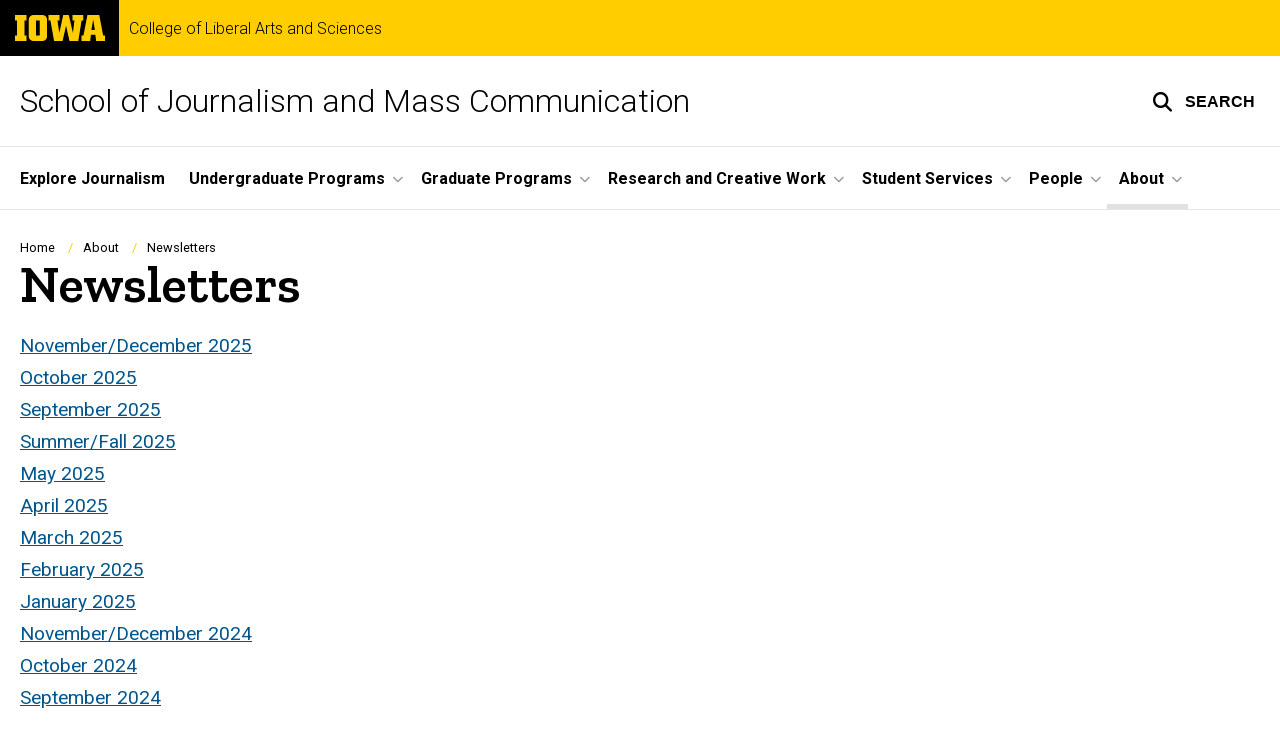

--- FILE ---
content_type: text/html; charset=UTF-8
request_url: https://journalism.uiowa.edu/newsletters
body_size: 24139
content:

<!DOCTYPE html>
<html lang="en" dir="ltr" prefix="og: https://ogp.me/ns#" class="no-js">
  <head>
    <meta charset="utf-8" />
<link rel="preconnect" href="https://fonts.googleapis.com" />
<link rel="preconnect" href="https://fonts.gstatic.com" crossorigin="anonymous" />
<noscript><style>form.antibot * :not(.antibot-message) { display: none !important; }</style>
</noscript><meta name="description" content="November/December 2025October 2025September 2025Summer/Fall 2025May 2025April 2025March 2025February 2025January 2025November/December 2024October 2024September 2024Summer/Fall 2024May 2024April 2024March 2024February 2024January 2024November/December 2023October 2023September 2023Summer/Fall" />
<meta name="robots" content="index, follow" />
<link rel="shortlink" href="https://journalism.uiowa.edu/node/21" />
<link rel="canonical" href="https://journalism.uiowa.edu/newsletters" />
<meta name="referrer" content="no-referrer-when-downgrade" />
<link rel="icon" href="/profiles/custom/sitenow/assets/favicon.ico" />
<link rel="mask-icon" href="/profiles/custom/sitenow/assets/safari-pinned-tab.svg" />
<link rel="icon" sizes="16x16" href="/profiles/custom/sitenow/assets/favicon-16x16.png" />
<link rel="icon" sizes="32x32" href="/profiles/custom/sitenow/assets/favicon-32x32.png" />
<link rel="icon" sizes="96x96" href="/profiles/custom/sitenow/assets/favicon-96x96.png" />
<link rel="icon" sizes="192x192" href="/profiles/custom/sitenow/assets/android-chrome-192x192.png" />
<link rel="apple-touch-icon" href="/profiles/custom/sitenow/assets/apple-touch-icon-60x60.png" />
<link rel="apple-touch-icon" sizes="72x72" href="/profiles/custom/sitenow/assets/apple-touch-icon-72x72.png" />
<link rel="apple-touch-icon" sizes="76x76" href="/profiles/custom/sitenow/assets/apple-touch-icon-76x76.png" />
<link rel="apple-touch-icon" sizes="114x114" href="/profiles/custom/sitenow/assets/apple-touch-icon-114x114.png" />
<link rel="apple-touch-icon" sizes="120x120" href="/profiles/custom/sitenow/assets/apple-touch-icon-120x120.png" />
<link rel="apple-touch-icon" sizes="144x144" href="/profiles/custom/sitenow/assets/apple-touch-icon-144x144.png" />
<link rel="apple-touch-icon" sizes="152x152" href="/profiles/custom/sitenow/assets/apple-touch-icon-152x152.png" />
<link rel="apple-touch-icon" sizes="180x180" href="/profiles/custom/sitenow/assets/apple-touch-icon-180x180.png" />
<link rel="apple-touch-icon-precomposed" sizes="180x180" href="/profiles/custom/sitenow/assets/apple-touch-icon-precomposed.png" />
<meta property="og:site_name" content="School of Journalism and Mass Communication - College of Liberal Arts and Sciences | The University of Iowa" />
<meta property="og:url" content="https://journalism.uiowa.edu/newsletters" />
<meta property="og:title" content="Newsletters" />
<meta property="og:description" content="November/December 2025October 2025September 2025Summer/Fall 2025May 2025April 2025March 2025February 2025January 2025November/December 2024October 2024September 2024Summer/Fall 2024May 2024April 2024March 2024February 2024January 2024November/December 2023October 2023September 2023Summer/Fall" />
<meta name="twitter:card" content="summary_large_image" />
<meta name="twitter:title" content="Newsletters" />
<meta name="twitter:description" content="November/December 2025October 2025September 2025Summer/Fall 2025May 2025April 2025March 2025February 2025January 2025November/December 2024October 2024September 2024Summer/Fall 2024May 2024April 2024March 2024February 2024January 2024November/December 2023October 2023September 2023Summer/Fall 2023May 2023April 2023March 2023February 2023Winter 2022/2023November 2022October 2022September 2022August 2022Winter 2021/2022Summer 2021Winter 2020/2021Summer 2020Winter 2019/2020" />
<meta name="theme-color" content="#000000" />
<link rel="manifest" href="/profiles/custom/sitenow/assets/site.webmanifest" crossorigin="use-credentials" />
<meta name="apple-mobile-web-app-status-bar-style" content="black" />
<meta http-equiv="x-ua-compatible" content="IE=edge" /><script type="text/javascript">(window.NREUM||(NREUM={})).init={ajax:{deny_list:["bam.nr-data.net"]},feature_flags:["soft_nav"]};(window.NREUM||(NREUM={})).loader_config={licenseKey:"402a1762a7",applicationID:"725409439",browserID:"725788035"};;/*! For license information please see nr-loader-rum-1.308.0.min.js.LICENSE.txt */
(()=>{var e,t,r={163:(e,t,r)=>{"use strict";r.d(t,{j:()=>E});var n=r(384),i=r(1741);var a=r(2555);r(860).K7.genericEvents;const s="experimental.resources",o="register",c=e=>{if(!e||"string"!=typeof e)return!1;try{document.createDocumentFragment().querySelector(e)}catch{return!1}return!0};var d=r(2614),u=r(944),l=r(8122);const f="[data-nr-mask]",g=e=>(0,l.a)(e,(()=>{const e={feature_flags:[],experimental:{allow_registered_children:!1,resources:!1},mask_selector:"*",block_selector:"[data-nr-block]",mask_input_options:{color:!1,date:!1,"datetime-local":!1,email:!1,month:!1,number:!1,range:!1,search:!1,tel:!1,text:!1,time:!1,url:!1,week:!1,textarea:!1,select:!1,password:!0}};return{ajax:{deny_list:void 0,block_internal:!0,enabled:!0,autoStart:!0},api:{get allow_registered_children(){return e.feature_flags.includes(o)||e.experimental.allow_registered_children},set allow_registered_children(t){e.experimental.allow_registered_children=t},duplicate_registered_data:!1},browser_consent_mode:{enabled:!1},distributed_tracing:{enabled:void 0,exclude_newrelic_header:void 0,cors_use_newrelic_header:void 0,cors_use_tracecontext_headers:void 0,allowed_origins:void 0},get feature_flags(){return e.feature_flags},set feature_flags(t){e.feature_flags=t},generic_events:{enabled:!0,autoStart:!0},harvest:{interval:30},jserrors:{enabled:!0,autoStart:!0},logging:{enabled:!0,autoStart:!0},metrics:{enabled:!0,autoStart:!0},obfuscate:void 0,page_action:{enabled:!0},page_view_event:{enabled:!0,autoStart:!0},page_view_timing:{enabled:!0,autoStart:!0},performance:{capture_marks:!1,capture_measures:!1,capture_detail:!0,resources:{get enabled(){return e.feature_flags.includes(s)||e.experimental.resources},set enabled(t){e.experimental.resources=t},asset_types:[],first_party_domains:[],ignore_newrelic:!0}},privacy:{cookies_enabled:!0},proxy:{assets:void 0,beacon:void 0},session:{expiresMs:d.wk,inactiveMs:d.BB},session_replay:{autoStart:!0,enabled:!1,preload:!1,sampling_rate:10,error_sampling_rate:100,collect_fonts:!1,inline_images:!1,fix_stylesheets:!0,mask_all_inputs:!0,get mask_text_selector(){return e.mask_selector},set mask_text_selector(t){c(t)?e.mask_selector="".concat(t,",").concat(f):""===t||null===t?e.mask_selector=f:(0,u.R)(5,t)},get block_class(){return"nr-block"},get ignore_class(){return"nr-ignore"},get mask_text_class(){return"nr-mask"},get block_selector(){return e.block_selector},set block_selector(t){c(t)?e.block_selector+=",".concat(t):""!==t&&(0,u.R)(6,t)},get mask_input_options(){return e.mask_input_options},set mask_input_options(t){t&&"object"==typeof t?e.mask_input_options={...t,password:!0}:(0,u.R)(7,t)}},session_trace:{enabled:!0,autoStart:!0},soft_navigations:{enabled:!0,autoStart:!0},spa:{enabled:!0,autoStart:!0},ssl:void 0,user_actions:{enabled:!0,elementAttributes:["id","className","tagName","type"]}}})());var p=r(6154),m=r(9324);let h=0;const v={buildEnv:m.F3,distMethod:m.Xs,version:m.xv,originTime:p.WN},b={consented:!1},y={appMetadata:{},get consented(){return this.session?.state?.consent||b.consented},set consented(e){b.consented=e},customTransaction:void 0,denyList:void 0,disabled:!1,harvester:void 0,isolatedBacklog:!1,isRecording:!1,loaderType:void 0,maxBytes:3e4,obfuscator:void 0,onerror:void 0,ptid:void 0,releaseIds:{},session:void 0,timeKeeper:void 0,registeredEntities:[],jsAttributesMetadata:{bytes:0},get harvestCount(){return++h}},_=e=>{const t=(0,l.a)(e,y),r=Object.keys(v).reduce((e,t)=>(e[t]={value:v[t],writable:!1,configurable:!0,enumerable:!0},e),{});return Object.defineProperties(t,r)};var w=r(5701);const x=e=>{const t=e.startsWith("http");e+="/",r.p=t?e:"https://"+e};var R=r(7836),k=r(3241);const A={accountID:void 0,trustKey:void 0,agentID:void 0,licenseKey:void 0,applicationID:void 0,xpid:void 0},S=e=>(0,l.a)(e,A),T=new Set;function E(e,t={},r,s){let{init:o,info:c,loader_config:d,runtime:u={},exposed:l=!0}=t;if(!c){const e=(0,n.pV)();o=e.init,c=e.info,d=e.loader_config}e.init=g(o||{}),e.loader_config=S(d||{}),c.jsAttributes??={},p.bv&&(c.jsAttributes.isWorker=!0),e.info=(0,a.D)(c);const f=e.init,m=[c.beacon,c.errorBeacon];T.has(e.agentIdentifier)||(f.proxy.assets&&(x(f.proxy.assets),m.push(f.proxy.assets)),f.proxy.beacon&&m.push(f.proxy.beacon),e.beacons=[...m],function(e){const t=(0,n.pV)();Object.getOwnPropertyNames(i.W.prototype).forEach(r=>{const n=i.W.prototype[r];if("function"!=typeof n||"constructor"===n)return;let a=t[r];e[r]&&!1!==e.exposed&&"micro-agent"!==e.runtime?.loaderType&&(t[r]=(...t)=>{const n=e[r](...t);return a?a(...t):n})})}(e),(0,n.US)("activatedFeatures",w.B)),u.denyList=[...f.ajax.deny_list||[],...f.ajax.block_internal?m:[]],u.ptid=e.agentIdentifier,u.loaderType=r,e.runtime=_(u),T.has(e.agentIdentifier)||(e.ee=R.ee.get(e.agentIdentifier),e.exposed=l,(0,k.W)({agentIdentifier:e.agentIdentifier,drained:!!w.B?.[e.agentIdentifier],type:"lifecycle",name:"initialize",feature:void 0,data:e.config})),T.add(e.agentIdentifier)}},384:(e,t,r)=>{"use strict";r.d(t,{NT:()=>s,US:()=>u,Zm:()=>o,bQ:()=>d,dV:()=>c,pV:()=>l});var n=r(6154),i=r(1863),a=r(1910);const s={beacon:"bam.nr-data.net",errorBeacon:"bam.nr-data.net"};function o(){return n.gm.NREUM||(n.gm.NREUM={}),void 0===n.gm.newrelic&&(n.gm.newrelic=n.gm.NREUM),n.gm.NREUM}function c(){let e=o();return e.o||(e.o={ST:n.gm.setTimeout,SI:n.gm.setImmediate||n.gm.setInterval,CT:n.gm.clearTimeout,XHR:n.gm.XMLHttpRequest,REQ:n.gm.Request,EV:n.gm.Event,PR:n.gm.Promise,MO:n.gm.MutationObserver,FETCH:n.gm.fetch,WS:n.gm.WebSocket},(0,a.i)(...Object.values(e.o))),e}function d(e,t){let r=o();r.initializedAgents??={},t.initializedAt={ms:(0,i.t)(),date:new Date},r.initializedAgents[e]=t}function u(e,t){o()[e]=t}function l(){return function(){let e=o();const t=e.info||{};e.info={beacon:s.beacon,errorBeacon:s.errorBeacon,...t}}(),function(){let e=o();const t=e.init||{};e.init={...t}}(),c(),function(){let e=o();const t=e.loader_config||{};e.loader_config={...t}}(),o()}},782:(e,t,r)=>{"use strict";r.d(t,{T:()=>n});const n=r(860).K7.pageViewTiming},860:(e,t,r)=>{"use strict";r.d(t,{$J:()=>u,K7:()=>c,P3:()=>d,XX:()=>i,Yy:()=>o,df:()=>a,qY:()=>n,v4:()=>s});const n="events",i="jserrors",a="browser/blobs",s="rum",o="browser/logs",c={ajax:"ajax",genericEvents:"generic_events",jserrors:i,logging:"logging",metrics:"metrics",pageAction:"page_action",pageViewEvent:"page_view_event",pageViewTiming:"page_view_timing",sessionReplay:"session_replay",sessionTrace:"session_trace",softNav:"soft_navigations",spa:"spa"},d={[c.pageViewEvent]:1,[c.pageViewTiming]:2,[c.metrics]:3,[c.jserrors]:4,[c.spa]:5,[c.ajax]:6,[c.sessionTrace]:7,[c.softNav]:8,[c.sessionReplay]:9,[c.logging]:10,[c.genericEvents]:11},u={[c.pageViewEvent]:s,[c.pageViewTiming]:n,[c.ajax]:n,[c.spa]:n,[c.softNav]:n,[c.metrics]:i,[c.jserrors]:i,[c.sessionTrace]:a,[c.sessionReplay]:a,[c.logging]:o,[c.genericEvents]:"ins"}},944:(e,t,r)=>{"use strict";r.d(t,{R:()=>i});var n=r(3241);function i(e,t){"function"==typeof console.debug&&(console.debug("New Relic Warning: https://github.com/newrelic/newrelic-browser-agent/blob/main/docs/warning-codes.md#".concat(e),t),(0,n.W)({agentIdentifier:null,drained:null,type:"data",name:"warn",feature:"warn",data:{code:e,secondary:t}}))}},1687:(e,t,r)=>{"use strict";r.d(t,{Ak:()=>d,Ze:()=>f,x3:()=>u});var n=r(3241),i=r(7836),a=r(3606),s=r(860),o=r(2646);const c={};function d(e,t){const r={staged:!1,priority:s.P3[t]||0};l(e),c[e].get(t)||c[e].set(t,r)}function u(e,t){e&&c[e]&&(c[e].get(t)&&c[e].delete(t),p(e,t,!1),c[e].size&&g(e))}function l(e){if(!e)throw new Error("agentIdentifier required");c[e]||(c[e]=new Map)}function f(e="",t="feature",r=!1){if(l(e),!e||!c[e].get(t)||r)return p(e,t);c[e].get(t).staged=!0,g(e)}function g(e){const t=Array.from(c[e]);t.every(([e,t])=>t.staged)&&(t.sort((e,t)=>e[1].priority-t[1].priority),t.forEach(([t])=>{c[e].delete(t),p(e,t)}))}function p(e,t,r=!0){const s=e?i.ee.get(e):i.ee,c=a.i.handlers;if(!s.aborted&&s.backlog&&c){if((0,n.W)({agentIdentifier:e,type:"lifecycle",name:"drain",feature:t}),r){const e=s.backlog[t],r=c[t];if(r){for(let t=0;e&&t<e.length;++t)m(e[t],r);Object.entries(r).forEach(([e,t])=>{Object.values(t||{}).forEach(t=>{t[0]?.on&&t[0]?.context()instanceof o.y&&t[0].on(e,t[1])})})}}s.isolatedBacklog||delete c[t],s.backlog[t]=null,s.emit("drain-"+t,[])}}function m(e,t){var r=e[1];Object.values(t[r]||{}).forEach(t=>{var r=e[0];if(t[0]===r){var n=t[1],i=e[3],a=e[2];n.apply(i,a)}})}},1738:(e,t,r)=>{"use strict";r.d(t,{U:()=>g,Y:()=>f});var n=r(3241),i=r(9908),a=r(1863),s=r(944),o=r(5701),c=r(3969),d=r(8362),u=r(860),l=r(4261);function f(e,t,r,a){const f=a||r;!f||f[e]&&f[e]!==d.d.prototype[e]||(f[e]=function(){(0,i.p)(c.xV,["API/"+e+"/called"],void 0,u.K7.metrics,r.ee),(0,n.W)({agentIdentifier:r.agentIdentifier,drained:!!o.B?.[r.agentIdentifier],type:"data",name:"api",feature:l.Pl+e,data:{}});try{return t.apply(this,arguments)}catch(e){(0,s.R)(23,e)}})}function g(e,t,r,n,s){const o=e.info;null===r?delete o.jsAttributes[t]:o.jsAttributes[t]=r,(s||null===r)&&(0,i.p)(l.Pl+n,[(0,a.t)(),t,r],void 0,"session",e.ee)}},1741:(e,t,r)=>{"use strict";r.d(t,{W:()=>a});var n=r(944),i=r(4261);class a{#e(e,...t){if(this[e]!==a.prototype[e])return this[e](...t);(0,n.R)(35,e)}addPageAction(e,t){return this.#e(i.hG,e,t)}register(e){return this.#e(i.eY,e)}recordCustomEvent(e,t){return this.#e(i.fF,e,t)}setPageViewName(e,t){return this.#e(i.Fw,e,t)}setCustomAttribute(e,t,r){return this.#e(i.cD,e,t,r)}noticeError(e,t){return this.#e(i.o5,e,t)}setUserId(e,t=!1){return this.#e(i.Dl,e,t)}setApplicationVersion(e){return this.#e(i.nb,e)}setErrorHandler(e){return this.#e(i.bt,e)}addRelease(e,t){return this.#e(i.k6,e,t)}log(e,t){return this.#e(i.$9,e,t)}start(){return this.#e(i.d3)}finished(e){return this.#e(i.BL,e)}recordReplay(){return this.#e(i.CH)}pauseReplay(){return this.#e(i.Tb)}addToTrace(e){return this.#e(i.U2,e)}setCurrentRouteName(e){return this.#e(i.PA,e)}interaction(e){return this.#e(i.dT,e)}wrapLogger(e,t,r){return this.#e(i.Wb,e,t,r)}measure(e,t){return this.#e(i.V1,e,t)}consent(e){return this.#e(i.Pv,e)}}},1863:(e,t,r)=>{"use strict";function n(){return Math.floor(performance.now())}r.d(t,{t:()=>n})},1910:(e,t,r)=>{"use strict";r.d(t,{i:()=>a});var n=r(944);const i=new Map;function a(...e){return e.every(e=>{if(i.has(e))return i.get(e);const t="function"==typeof e?e.toString():"",r=t.includes("[native code]"),a=t.includes("nrWrapper");return r||a||(0,n.R)(64,e?.name||t),i.set(e,r),r})}},2555:(e,t,r)=>{"use strict";r.d(t,{D:()=>o,f:()=>s});var n=r(384),i=r(8122);const a={beacon:n.NT.beacon,errorBeacon:n.NT.errorBeacon,licenseKey:void 0,applicationID:void 0,sa:void 0,queueTime:void 0,applicationTime:void 0,ttGuid:void 0,user:void 0,account:void 0,product:void 0,extra:void 0,jsAttributes:{},userAttributes:void 0,atts:void 0,transactionName:void 0,tNamePlain:void 0};function s(e){try{return!!e.licenseKey&&!!e.errorBeacon&&!!e.applicationID}catch(e){return!1}}const o=e=>(0,i.a)(e,a)},2614:(e,t,r)=>{"use strict";r.d(t,{BB:()=>s,H3:()=>n,g:()=>d,iL:()=>c,tS:()=>o,uh:()=>i,wk:()=>a});const n="NRBA",i="SESSION",a=144e5,s=18e5,o={STARTED:"session-started",PAUSE:"session-pause",RESET:"session-reset",RESUME:"session-resume",UPDATE:"session-update"},c={SAME_TAB:"same-tab",CROSS_TAB:"cross-tab"},d={OFF:0,FULL:1,ERROR:2}},2646:(e,t,r)=>{"use strict";r.d(t,{y:()=>n});class n{constructor(e){this.contextId=e}}},2843:(e,t,r)=>{"use strict";r.d(t,{G:()=>a,u:()=>i});var n=r(3878);function i(e,t=!1,r,i){(0,n.DD)("visibilitychange",function(){if(t)return void("hidden"===document.visibilityState&&e());e(document.visibilityState)},r,i)}function a(e,t,r){(0,n.sp)("pagehide",e,t,r)}},3241:(e,t,r)=>{"use strict";r.d(t,{W:()=>a});var n=r(6154);const i="newrelic";function a(e={}){try{n.gm.dispatchEvent(new CustomEvent(i,{detail:e}))}catch(e){}}},3606:(e,t,r)=>{"use strict";r.d(t,{i:()=>a});var n=r(9908);a.on=s;var i=a.handlers={};function a(e,t,r,a){s(a||n.d,i,e,t,r)}function s(e,t,r,i,a){a||(a="feature"),e||(e=n.d);var s=t[a]=t[a]||{};(s[r]=s[r]||[]).push([e,i])}},3878:(e,t,r)=>{"use strict";function n(e,t){return{capture:e,passive:!1,signal:t}}function i(e,t,r=!1,i){window.addEventListener(e,t,n(r,i))}function a(e,t,r=!1,i){document.addEventListener(e,t,n(r,i))}r.d(t,{DD:()=>a,jT:()=>n,sp:()=>i})},3969:(e,t,r)=>{"use strict";r.d(t,{TZ:()=>n,XG:()=>o,rs:()=>i,xV:()=>s,z_:()=>a});const n=r(860).K7.metrics,i="sm",a="cm",s="storeSupportabilityMetrics",o="storeEventMetrics"},4234:(e,t,r)=>{"use strict";r.d(t,{W:()=>a});var n=r(7836),i=r(1687);class a{constructor(e,t){this.agentIdentifier=e,this.ee=n.ee.get(e),this.featureName=t,this.blocked=!1}deregisterDrain(){(0,i.x3)(this.agentIdentifier,this.featureName)}}},4261:(e,t,r)=>{"use strict";r.d(t,{$9:()=>d,BL:()=>o,CH:()=>g,Dl:()=>_,Fw:()=>y,PA:()=>h,Pl:()=>n,Pv:()=>k,Tb:()=>l,U2:()=>a,V1:()=>R,Wb:()=>x,bt:()=>b,cD:()=>v,d3:()=>w,dT:()=>c,eY:()=>p,fF:()=>f,hG:()=>i,k6:()=>s,nb:()=>m,o5:()=>u});const n="api-",i="addPageAction",a="addToTrace",s="addRelease",o="finished",c="interaction",d="log",u="noticeError",l="pauseReplay",f="recordCustomEvent",g="recordReplay",p="register",m="setApplicationVersion",h="setCurrentRouteName",v="setCustomAttribute",b="setErrorHandler",y="setPageViewName",_="setUserId",w="start",x="wrapLogger",R="measure",k="consent"},5289:(e,t,r)=>{"use strict";r.d(t,{GG:()=>s,Qr:()=>c,sB:()=>o});var n=r(3878),i=r(6389);function a(){return"undefined"==typeof document||"complete"===document.readyState}function s(e,t){if(a())return e();const r=(0,i.J)(e),s=setInterval(()=>{a()&&(clearInterval(s),r())},500);(0,n.sp)("load",r,t)}function o(e){if(a())return e();(0,n.DD)("DOMContentLoaded",e)}function c(e){if(a())return e();(0,n.sp)("popstate",e)}},5607:(e,t,r)=>{"use strict";r.d(t,{W:()=>n});const n=(0,r(9566).bz)()},5701:(e,t,r)=>{"use strict";r.d(t,{B:()=>a,t:()=>s});var n=r(3241);const i=new Set,a={};function s(e,t){const r=t.agentIdentifier;a[r]??={},e&&"object"==typeof e&&(i.has(r)||(t.ee.emit("rumresp",[e]),a[r]=e,i.add(r),(0,n.W)({agentIdentifier:r,loaded:!0,drained:!0,type:"lifecycle",name:"load",feature:void 0,data:e})))}},6154:(e,t,r)=>{"use strict";r.d(t,{OF:()=>c,RI:()=>i,WN:()=>u,bv:()=>a,eN:()=>l,gm:()=>s,mw:()=>o,sb:()=>d});var n=r(1863);const i="undefined"!=typeof window&&!!window.document,a="undefined"!=typeof WorkerGlobalScope&&("undefined"!=typeof self&&self instanceof WorkerGlobalScope&&self.navigator instanceof WorkerNavigator||"undefined"!=typeof globalThis&&globalThis instanceof WorkerGlobalScope&&globalThis.navigator instanceof WorkerNavigator),s=i?window:"undefined"!=typeof WorkerGlobalScope&&("undefined"!=typeof self&&self instanceof WorkerGlobalScope&&self||"undefined"!=typeof globalThis&&globalThis instanceof WorkerGlobalScope&&globalThis),o=Boolean("hidden"===s?.document?.visibilityState),c=/iPad|iPhone|iPod/.test(s.navigator?.userAgent),d=c&&"undefined"==typeof SharedWorker,u=((()=>{const e=s.navigator?.userAgent?.match(/Firefox[/\s](\d+\.\d+)/);Array.isArray(e)&&e.length>=2&&e[1]})(),Date.now()-(0,n.t)()),l=()=>"undefined"!=typeof PerformanceNavigationTiming&&s?.performance?.getEntriesByType("navigation")?.[0]?.responseStart},6389:(e,t,r)=>{"use strict";function n(e,t=500,r={}){const n=r?.leading||!1;let i;return(...r)=>{n&&void 0===i&&(e.apply(this,r),i=setTimeout(()=>{i=clearTimeout(i)},t)),n||(clearTimeout(i),i=setTimeout(()=>{e.apply(this,r)},t))}}function i(e){let t=!1;return(...r)=>{t||(t=!0,e.apply(this,r))}}r.d(t,{J:()=>i,s:()=>n})},6630:(e,t,r)=>{"use strict";r.d(t,{T:()=>n});const n=r(860).K7.pageViewEvent},7699:(e,t,r)=>{"use strict";r.d(t,{It:()=>a,KC:()=>o,No:()=>i,qh:()=>s});var n=r(860);const i=16e3,a=1e6,s="SESSION_ERROR",o={[n.K7.logging]:!0,[n.K7.genericEvents]:!1,[n.K7.jserrors]:!1,[n.K7.ajax]:!1}},7836:(e,t,r)=>{"use strict";r.d(t,{P:()=>o,ee:()=>c});var n=r(384),i=r(8990),a=r(2646),s=r(5607);const o="nr@context:".concat(s.W),c=function e(t,r){var n={},s={},u={},l=!1;try{l=16===r.length&&d.initializedAgents?.[r]?.runtime.isolatedBacklog}catch(e){}var f={on:p,addEventListener:p,removeEventListener:function(e,t){var r=n[e];if(!r)return;for(var i=0;i<r.length;i++)r[i]===t&&r.splice(i,1)},emit:function(e,r,n,i,a){!1!==a&&(a=!0);if(c.aborted&&!i)return;t&&a&&t.emit(e,r,n);var o=g(n);m(e).forEach(e=>{e.apply(o,r)});var d=v()[s[e]];d&&d.push([f,e,r,o]);return o},get:h,listeners:m,context:g,buffer:function(e,t){const r=v();if(t=t||"feature",f.aborted)return;Object.entries(e||{}).forEach(([e,n])=>{s[n]=t,t in r||(r[t]=[])})},abort:function(){f._aborted=!0,Object.keys(f.backlog).forEach(e=>{delete f.backlog[e]})},isBuffering:function(e){return!!v()[s[e]]},debugId:r,backlog:l?{}:t&&"object"==typeof t.backlog?t.backlog:{},isolatedBacklog:l};return Object.defineProperty(f,"aborted",{get:()=>{let e=f._aborted||!1;return e||(t&&(e=t.aborted),e)}}),f;function g(e){return e&&e instanceof a.y?e:e?(0,i.I)(e,o,()=>new a.y(o)):new a.y(o)}function p(e,t){n[e]=m(e).concat(t)}function m(e){return n[e]||[]}function h(t){return u[t]=u[t]||e(f,t)}function v(){return f.backlog}}(void 0,"globalEE"),d=(0,n.Zm)();d.ee||(d.ee=c)},8122:(e,t,r)=>{"use strict";r.d(t,{a:()=>i});var n=r(944);function i(e,t){try{if(!e||"object"!=typeof e)return(0,n.R)(3);if(!t||"object"!=typeof t)return(0,n.R)(4);const r=Object.create(Object.getPrototypeOf(t),Object.getOwnPropertyDescriptors(t)),a=0===Object.keys(r).length?e:r;for(let s in a)if(void 0!==e[s])try{if(null===e[s]){r[s]=null;continue}Array.isArray(e[s])&&Array.isArray(t[s])?r[s]=Array.from(new Set([...e[s],...t[s]])):"object"==typeof e[s]&&"object"==typeof t[s]?r[s]=i(e[s],t[s]):r[s]=e[s]}catch(e){r[s]||(0,n.R)(1,e)}return r}catch(e){(0,n.R)(2,e)}}},8362:(e,t,r)=>{"use strict";r.d(t,{d:()=>a});var n=r(9566),i=r(1741);class a extends i.W{agentIdentifier=(0,n.LA)(16)}},8374:(e,t,r)=>{r.nc=(()=>{try{return document?.currentScript?.nonce}catch(e){}return""})()},8990:(e,t,r)=>{"use strict";r.d(t,{I:()=>i});var n=Object.prototype.hasOwnProperty;function i(e,t,r){if(n.call(e,t))return e[t];var i=r();if(Object.defineProperty&&Object.keys)try{return Object.defineProperty(e,t,{value:i,writable:!0,enumerable:!1}),i}catch(e){}return e[t]=i,i}},9324:(e,t,r)=>{"use strict";r.d(t,{F3:()=>i,Xs:()=>a,xv:()=>n});const n="1.308.0",i="PROD",a="CDN"},9566:(e,t,r)=>{"use strict";r.d(t,{LA:()=>o,bz:()=>s});var n=r(6154);const i="xxxxxxxx-xxxx-4xxx-yxxx-xxxxxxxxxxxx";function a(e,t){return e?15&e[t]:16*Math.random()|0}function s(){const e=n.gm?.crypto||n.gm?.msCrypto;let t,r=0;return e&&e.getRandomValues&&(t=e.getRandomValues(new Uint8Array(30))),i.split("").map(e=>"x"===e?a(t,r++).toString(16):"y"===e?(3&a()|8).toString(16):e).join("")}function o(e){const t=n.gm?.crypto||n.gm?.msCrypto;let r,i=0;t&&t.getRandomValues&&(r=t.getRandomValues(new Uint8Array(e)));const s=[];for(var o=0;o<e;o++)s.push(a(r,i++).toString(16));return s.join("")}},9908:(e,t,r)=>{"use strict";r.d(t,{d:()=>n,p:()=>i});var n=r(7836).ee.get("handle");function i(e,t,r,i,a){a?(a.buffer([e],i),a.emit(e,t,r)):(n.buffer([e],i),n.emit(e,t,r))}}},n={};function i(e){var t=n[e];if(void 0!==t)return t.exports;var a=n[e]={exports:{}};return r[e](a,a.exports,i),a.exports}i.m=r,i.d=(e,t)=>{for(var r in t)i.o(t,r)&&!i.o(e,r)&&Object.defineProperty(e,r,{enumerable:!0,get:t[r]})},i.f={},i.e=e=>Promise.all(Object.keys(i.f).reduce((t,r)=>(i.f[r](e,t),t),[])),i.u=e=>"nr-rum-1.308.0.min.js",i.o=(e,t)=>Object.prototype.hasOwnProperty.call(e,t),e={},t="NRBA-1.308.0.PROD:",i.l=(r,n,a,s)=>{if(e[r])e[r].push(n);else{var o,c;if(void 0!==a)for(var d=document.getElementsByTagName("script"),u=0;u<d.length;u++){var l=d[u];if(l.getAttribute("src")==r||l.getAttribute("data-webpack")==t+a){o=l;break}}if(!o){c=!0;var f={296:"sha512-+MIMDsOcckGXa1EdWHqFNv7P+JUkd5kQwCBr3KE6uCvnsBNUrdSt4a/3/L4j4TxtnaMNjHpza2/erNQbpacJQA=="};(o=document.createElement("script")).charset="utf-8",i.nc&&o.setAttribute("nonce",i.nc),o.setAttribute("data-webpack",t+a),o.src=r,0!==o.src.indexOf(window.location.origin+"/")&&(o.crossOrigin="anonymous"),f[s]&&(o.integrity=f[s])}e[r]=[n];var g=(t,n)=>{o.onerror=o.onload=null,clearTimeout(p);var i=e[r];if(delete e[r],o.parentNode&&o.parentNode.removeChild(o),i&&i.forEach(e=>e(n)),t)return t(n)},p=setTimeout(g.bind(null,void 0,{type:"timeout",target:o}),12e4);o.onerror=g.bind(null,o.onerror),o.onload=g.bind(null,o.onload),c&&document.head.appendChild(o)}},i.r=e=>{"undefined"!=typeof Symbol&&Symbol.toStringTag&&Object.defineProperty(e,Symbol.toStringTag,{value:"Module"}),Object.defineProperty(e,"__esModule",{value:!0})},i.p="https://js-agent.newrelic.com/",(()=>{var e={374:0,840:0};i.f.j=(t,r)=>{var n=i.o(e,t)?e[t]:void 0;if(0!==n)if(n)r.push(n[2]);else{var a=new Promise((r,i)=>n=e[t]=[r,i]);r.push(n[2]=a);var s=i.p+i.u(t),o=new Error;i.l(s,r=>{if(i.o(e,t)&&(0!==(n=e[t])&&(e[t]=void 0),n)){var a=r&&("load"===r.type?"missing":r.type),s=r&&r.target&&r.target.src;o.message="Loading chunk "+t+" failed: ("+a+": "+s+")",o.name="ChunkLoadError",o.type=a,o.request=s,n[1](o)}},"chunk-"+t,t)}};var t=(t,r)=>{var n,a,[s,o,c]=r,d=0;if(s.some(t=>0!==e[t])){for(n in o)i.o(o,n)&&(i.m[n]=o[n]);if(c)c(i)}for(t&&t(r);d<s.length;d++)a=s[d],i.o(e,a)&&e[a]&&e[a][0](),e[a]=0},r=self["webpackChunk:NRBA-1.308.0.PROD"]=self["webpackChunk:NRBA-1.308.0.PROD"]||[];r.forEach(t.bind(null,0)),r.push=t.bind(null,r.push.bind(r))})(),(()=>{"use strict";i(8374);var e=i(8362),t=i(860);const r=Object.values(t.K7);var n=i(163);var a=i(9908),s=i(1863),o=i(4261),c=i(1738);var d=i(1687),u=i(4234),l=i(5289),f=i(6154),g=i(944),p=i(384);const m=e=>f.RI&&!0===e?.privacy.cookies_enabled;function h(e){return!!(0,p.dV)().o.MO&&m(e)&&!0===e?.session_trace.enabled}var v=i(6389),b=i(7699);class y extends u.W{constructor(e,t){super(e.agentIdentifier,t),this.agentRef=e,this.abortHandler=void 0,this.featAggregate=void 0,this.loadedSuccessfully=void 0,this.onAggregateImported=new Promise(e=>{this.loadedSuccessfully=e}),this.deferred=Promise.resolve(),!1===e.init[this.featureName].autoStart?this.deferred=new Promise((t,r)=>{this.ee.on("manual-start-all",(0,v.J)(()=>{(0,d.Ak)(e.agentIdentifier,this.featureName),t()}))}):(0,d.Ak)(e.agentIdentifier,t)}importAggregator(e,t,r={}){if(this.featAggregate)return;const n=async()=>{let n;await this.deferred;try{if(m(e.init)){const{setupAgentSession:t}=await i.e(296).then(i.bind(i,3305));n=t(e)}}catch(e){(0,g.R)(20,e),this.ee.emit("internal-error",[e]),(0,a.p)(b.qh,[e],void 0,this.featureName,this.ee)}try{if(!this.#t(this.featureName,n,e.init))return(0,d.Ze)(this.agentIdentifier,this.featureName),void this.loadedSuccessfully(!1);const{Aggregate:i}=await t();this.featAggregate=new i(e,r),e.runtime.harvester.initializedAggregates.push(this.featAggregate),this.loadedSuccessfully(!0)}catch(e){(0,g.R)(34,e),this.abortHandler?.(),(0,d.Ze)(this.agentIdentifier,this.featureName,!0),this.loadedSuccessfully(!1),this.ee&&this.ee.abort()}};f.RI?(0,l.GG)(()=>n(),!0):n()}#t(e,r,n){if(this.blocked)return!1;switch(e){case t.K7.sessionReplay:return h(n)&&!!r;case t.K7.sessionTrace:return!!r;default:return!0}}}var _=i(6630),w=i(2614),x=i(3241);class R extends y{static featureName=_.T;constructor(e){var t;super(e,_.T),this.setupInspectionEvents(e.agentIdentifier),t=e,(0,c.Y)(o.Fw,function(e,r){"string"==typeof e&&("/"!==e.charAt(0)&&(e="/"+e),t.runtime.customTransaction=(r||"http://custom.transaction")+e,(0,a.p)(o.Pl+o.Fw,[(0,s.t)()],void 0,void 0,t.ee))},t),this.importAggregator(e,()=>i.e(296).then(i.bind(i,3943)))}setupInspectionEvents(e){const t=(t,r)=>{t&&(0,x.W)({agentIdentifier:e,timeStamp:t.timeStamp,loaded:"complete"===t.target.readyState,type:"window",name:r,data:t.target.location+""})};(0,l.sB)(e=>{t(e,"DOMContentLoaded")}),(0,l.GG)(e=>{t(e,"load")}),(0,l.Qr)(e=>{t(e,"navigate")}),this.ee.on(w.tS.UPDATE,(t,r)=>{(0,x.W)({agentIdentifier:e,type:"lifecycle",name:"session",data:r})})}}class k extends e.d{constructor(e){var t;(super(),f.gm)?(this.features={},(0,p.bQ)(this.agentIdentifier,this),this.desiredFeatures=new Set(e.features||[]),this.desiredFeatures.add(R),(0,n.j)(this,e,e.loaderType||"agent"),t=this,(0,c.Y)(o.cD,function(e,r,n=!1){if("string"==typeof e){if(["string","number","boolean"].includes(typeof r)||null===r)return(0,c.U)(t,e,r,o.cD,n);(0,g.R)(40,typeof r)}else(0,g.R)(39,typeof e)},t),function(e){(0,c.Y)(o.Dl,function(t,r=!1){if("string"!=typeof t&&null!==t)return void(0,g.R)(41,typeof t);const n=e.info.jsAttributes["enduser.id"];r&&null!=n&&n!==t?(0,a.p)(o.Pl+"setUserIdAndResetSession",[t],void 0,"session",e.ee):(0,c.U)(e,"enduser.id",t,o.Dl,!0)},e)}(this),function(e){(0,c.Y)(o.nb,function(t){if("string"==typeof t||null===t)return(0,c.U)(e,"application.version",t,o.nb,!1);(0,g.R)(42,typeof t)},e)}(this),function(e){(0,c.Y)(o.d3,function(){e.ee.emit("manual-start-all")},e)}(this),function(e){(0,c.Y)(o.Pv,function(t=!0){if("boolean"==typeof t){if((0,a.p)(o.Pl+o.Pv,[t],void 0,"session",e.ee),e.runtime.consented=t,t){const t=e.features.page_view_event;t.onAggregateImported.then(e=>{const r=t.featAggregate;e&&!r.sentRum&&r.sendRum()})}}else(0,g.R)(65,typeof t)},e)}(this),this.run()):(0,g.R)(21)}get config(){return{info:this.info,init:this.init,loader_config:this.loader_config,runtime:this.runtime}}get api(){return this}run(){try{const e=function(e){const t={};return r.forEach(r=>{t[r]=!!e[r]?.enabled}),t}(this.init),n=[...this.desiredFeatures];n.sort((e,r)=>t.P3[e.featureName]-t.P3[r.featureName]),n.forEach(r=>{if(!e[r.featureName]&&r.featureName!==t.K7.pageViewEvent)return;if(r.featureName===t.K7.spa)return void(0,g.R)(67);const n=function(e){switch(e){case t.K7.ajax:return[t.K7.jserrors];case t.K7.sessionTrace:return[t.K7.ajax,t.K7.pageViewEvent];case t.K7.sessionReplay:return[t.K7.sessionTrace];case t.K7.pageViewTiming:return[t.K7.pageViewEvent];default:return[]}}(r.featureName).filter(e=>!(e in this.features));n.length>0&&(0,g.R)(36,{targetFeature:r.featureName,missingDependencies:n}),this.features[r.featureName]=new r(this)})}catch(e){(0,g.R)(22,e);for(const e in this.features)this.features[e].abortHandler?.();const t=(0,p.Zm)();delete t.initializedAgents[this.agentIdentifier]?.features,delete this.sharedAggregator;return t.ee.get(this.agentIdentifier).abort(),!1}}}var A=i(2843),S=i(782);class T extends y{static featureName=S.T;constructor(e){super(e,S.T),f.RI&&((0,A.u)(()=>(0,a.p)("docHidden",[(0,s.t)()],void 0,S.T,this.ee),!0),(0,A.G)(()=>(0,a.p)("winPagehide",[(0,s.t)()],void 0,S.T,this.ee)),this.importAggregator(e,()=>i.e(296).then(i.bind(i,2117))))}}var E=i(3969);class I extends y{static featureName=E.TZ;constructor(e){super(e,E.TZ),f.RI&&document.addEventListener("securitypolicyviolation",e=>{(0,a.p)(E.xV,["Generic/CSPViolation/Detected"],void 0,this.featureName,this.ee)}),this.importAggregator(e,()=>i.e(296).then(i.bind(i,9623)))}}new k({features:[R,T,I],loaderType:"lite"})})()})();</script>
<meta name="msapplication-square150x150logo" content="/profiles/custom/sitenow/assets/mstile-150x150.png" />
<meta name="msapplication-tilecolor" content="#000000" />
<meta name="msapplication-tileimage" content="/profiles/custom/sitenow/assets/mstile-150x150.png" />
<meta name="Generator" content="Drupal 10 (https://www.drupal.org)" />
<meta name="MobileOptimized" content="width" />
<meta name="HandheldFriendly" content="true" />
<meta name="viewport" content="width=device-width, initial-scale=1.0" />
<meta name="web-author" content="SiteNow v3 (https://sitenow.uiowa.edu)" />
<script src="/sites/journalism.uiowa.edu/files/google_tag/journalism.uiowa.edu/google_tag.script.js?t9n6lx" defer></script>

    <title>Newsletters | School of Journalism and Mass Communication - College of Liberal Arts and Sciences | The University of Iowa</title>
    <link rel="stylesheet" media="all" href="/sites/journalism.uiowa.edu/files/css/css_xKS5hFi5xOKQkqimODQUNAdLgP0q88RhfaiqyD5nvXM.css?delta=0&amp;language=en&amp;theme=uids_base&amp;include=[base64]" />
<link rel="stylesheet" media="all" href="/sites/journalism.uiowa.edu/files/css/css_qynxF3UhfoHPJXzqR7nIMiP0gv4QYF5pKd4_eqny4r4.css?delta=1&amp;language=en&amp;theme=uids_base&amp;include=[base64]" />
<link rel="stylesheet" media="all" href="https://fonts.googleapis.com/css2?family=Roboto:ital,wght@0,300;0,400;0,500;0,700;0,900;1,400;1,700&amp;family=Zilla+Slab:wght@400;600;700&amp;family=Antonio:wght@100;300;700&amp;display=swap" />
<link rel="stylesheet" media="all" href="/sites/journalism.uiowa.edu/files/css/css_tQlqslgCnFiZ-0Us8n_1Flm7GDDpSWcGKCdoUGHUY6Y.css?delta=3&amp;language=en&amp;theme=uids_base&amp;include=[base64]" />
<link rel="stylesheet" media="print" href="/sites/journalism.uiowa.edu/files/css/css_aB9xS-K6OizxuuRd7ptVDd31vHdGaJIb9QphSADHpQQ.css?delta=4&amp;language=en&amp;theme=uids_base&amp;include=[base64]" />
<link rel="stylesheet" media="all" href="/sites/journalism.uiowa.edu/files/css/css_BMWvGEhcxcHLayTNMM1UjbH6y3kVZRR8iN9RwXf-L6I.css?delta=5&amp;language=en&amp;theme=uids_base&amp;include=[base64]" />

    <script src="https://use.fontawesome.com/releases/v6.7.2/js/fontawesome.js" defer crossorigin="anonymous"></script>
<script src="https://use.fontawesome.com/releases/v6.7.2/js/brands.js" defer crossorigin="anonymous"></script>
<script src="https://use.fontawesome.com/releases/v6.7.2/js/regular.js" defer crossorigin="anonymous"></script>
<script src="https://use.fontawesome.com/releases/v6.7.2/js/solid.js" defer crossorigin="anonymous"></script>

  </head>
  <body class="layout-page-sidebars-none header-not-sticky top-scroll path-node page-node-type-page below has-top-links layout-builder-enabled">

<div class="skip-link-region" role="region" aria-label="skip-link">
  <a href="#main-content" class="visually-hidden focusable skip-link" role="link" aria-label="skip to main content">
    Skip to main content
  </a>
</div>


<noscript><iframe src="https://www.googletagmanager.com/ns.html?id=GTM-TT5WBV9" height="0" width="0" style="display:none;visibility:hidden"></iframe></noscript>
  <div class="dialog-off-canvas-main-canvas" data-off-canvas-main-canvas>
    


  


<header data-uids-header  class="iowa-bar--narrow iowa-bar horizontal">
  <div class="iowa-bar__container">
                  

                      

<div class="logo logo--tab">
  <a href="https://uiowa.edu">
    <div class="element-invisible">The University of Iowa</div>
    <svg xmlns="http://www.w3.org/2000/svg" class="logo-icon" aria-labelledby="logo-header" role="img" viewBox="0 0 311.6 90.2">
      <path class="st0" d="M40 18.8h-7.3v52.4H40v19H0v-19h7.3V18.8H0V0h40V18.8z"/>
      <path class="st0" d="M93.8 90.2h-29c-10.5 0-17.4-6.9-17.4-18.2V18.2C47.4 7 54.4 0 64.8 0h29c10.5 0 17.4 7 17.4 18.2V72C111.2 83.2 104.2 90.2 93.8 90.2zM85.6 71.2V18.8H73v52.4H85.6z"/>
      <path class="st0" d="M122.6 18.8h-6.4V0h38v18.9H147l6.5 43.4L167 0h19.2l14.4 62.3 5.2-43.4h-6.6V0h37.5v18.9h-6.2l-11.3 71.4h-30.6l-11.8-53.2 -12.1 53.1h-29.4L122.6 18.8z"/>
      <path class="st0" d="M230.1 71.2h6.9L250.7 0h41l13.5 71.2h6.4v19H281l-2.9-22h-15.2l-2.7 22h-30L230.1 71.2 230.1 71.2zM276.5 51.7l-5.8-36.4 -6 36.4H276.5z"/>
      <image src="/themes/custom/uids_base/uids/assets/images/uiowa-primary.png">
        <title id="logo-header">University of Iowa</title>
      </image>
    </svg>
  </a>
</div>
                        
    
        <div class="parent-site-name">
        <a href="https://clas.uiowa.edu">
            College of Liberal Arts and Sciences
          </a>
      </div>
    </div>

    <div class="iowa-bar__below horizontal">
    <div class="iowa-bar__container">

                <h1 class="site-name">
        <a href="/">
            School of Journalism and Mass Communication
          </a>
      </h1>
      
              


<div class="search-wrapper">
    <div class="search-overlay" id="search-overlay" aria-hidden="true" aria-label="search tools for this site">
          <div class="region region-search">
      <div id="block-uiowasearch" class="block block-uiowa-search block-uiowa-search-form">
    
    
          <form class="uiowa-search--search-form search-google-appliance-search-form form uids-search" aria-label="site search" role="search" data-drupal-selector="uiowa-search-form" action="/search" method="post" id="uiowa-search-form" accept-charset="UTF-8">
        <label class="sr-only" for="edit-search-terms">Search</label>
        <input placeholder="Search this site" data-drupal-selector="edit-search-terms" type="text" id="edit-search-terms" name="search-terms" value="" size="15" maxlength="256" />

        <button aria-label="Submit Search" type="Submit"><span>Submit Search</span></button>
<input autocomplete="off" data-drupal-selector="form-xiodqs7qdp9jw4gdeq7xij2af8-ngr-9nt38smrlc08" type="hidden" name="form_build_id" value="form-XIodqS7Qdp9Jw4GdEq7XIj2Af8_nGR-9nt38SMrLC08" />
<input data-drupal-selector="edit-uiowa-search-form" type="hidden" name="form_id" value="uiowa_search_form" />

</form>

      </div>

  </div>

        
    </div>

      <button type="button" class="search-button" role="button" aria-expanded="false" aria-controls="search-overlay" aria-label="Toggle search form">
	<span id="search-button-label">Search</span>
</button>
  
</div>
                                    </div>
  </div>
</header>

      
    
        
    <nav class="nav--horizontal" aria-label="Primary menu">
      <div class="page__container">
          <div class="region region-primary-menu">
      <div id="block-main-navigation-superfish-horizontal" class="block block-superfish block-superfishmain">
    
    
          
<nav aria-label="Main">
  <h2 class="visually-hidden">Site Main Navigation</h2>
  <ul id="superfish-main" class="menu sf-menu sf-main sf-horizontal sf-style-none sf-horiz-menu">
    
<li id="main-menu-link-content70e13dbf-4826-4ffb-af77-a2b94aee64b3--2" class="sf-depth-1 sf-no-children sf-first">

  
              <a href="/explore" class="sf-depth-1">Explore Journalism</a>
    
        
                
    
  
  </li>


<li id="main-menu-link-content9b4f5ace-0f20-4a88-b6f2-5efea46d154c--2" class="sf-depth-1 menuparent">

  
              <a href="/undergraduate" class="sf-depth-1 menuparent" role="button" aria-haspopup="true" aria-expanded="false">Undergraduate Programs</a>
    
        
                                  <ul>
            
            
<li id="main-menu-link-contentbc1e1132-c39d-44bd-9dec-677be0be3033--2" class="sf-depth-2 sf-no-children sf-first">

  
              <a href="/undergraduate/find-your-path" class="sf-depth-2">Find Your Path</a>
    
        
                
    
  
  </li>


<li id="main-menu-link-content18224f9a-4f51-49cd-b0e8-6423b3612c1e--2" class="sf-depth-2 menuparent">

  
              <span class="sf-depth-2 menuparent nolink" tabindex="0" role="button" aria-haspopup="true" aria-expanded="false">Majors and Minors</span>
    
        
                                  <ul>
            
            
<li id="main-menu-link-contentb8c69dac-0cd6-4d71-93c0-38c23129d287--2" class="sf-depth-3 sf-no-children sf-first">

  
              <a href="/undergraduate/ba-journalism-mass-communication" class="sf-depth-3">Bachelor of Arts in Journalism and Mass Communication</a>
    
        
                
    
  
  </li>


<li id="main-menu-link-content38f1f0b1-8c82-4d3e-b0e7-514c91b40936--2" class="sf-depth-3 sf-no-children">

  
              <a href="https://journalism.uiowa.edu/bachelor-arts-sport-media-and-culture" class="sf-depth-3 sf-external">Bachelor of Arts in Sport Media and Culture</a>
    
        
                
    
  
  </li>


<li id="main-menu-link-content91ee76e6-504b-457b-8b43-5b50880d5a52--2" class="sf-depth-3 sf-no-children">

  
              <a href="/u2g" class="sf-depth-3">U2G - Strategic Communication</a>
    
        
                
    
  
  </li>


<li id="main-menu-link-content1c18d051-97f9-46e1-9dba-814864c5aad8--2" class="sf-depth-3 sf-no-children">

  
              <a href="/undergraduate/minor-media-management" class="sf-depth-3">Minor in Media Management</a>
    
        
                
    
  
  </li>


<li id="main-menu-link-content3d95fbf0-7543-4162-8e23-6be24cb58bfe--2" class="sf-depth-3 sf-no-children">

  
              <a href="/undergraduate/minor-news-media-literacy" class="sf-depth-3">Minor in News and Media Literacy</a>
    
        
                
    
  
  </li>


<li id="main-menu-link-content339ae3ad-9458-4ae7-984b-756adc71d73a--2" class="sf-depth-3 sf-no-children sf-last">

  
              <a href="https://journalism.uiowa.edu/minor-sport-media-and-culture" class="sf-depth-3 sf-external">Minor in Sport Media and Culture</a>
    
        
                
    
  
  </li>




                </ul>
        
    
  
  </li>


<li id="main-menu-link-contentb67544b6-f02f-444b-89b1-35fed51e0d78--2" class="sf-depth-2 menuparent">

  
              <span class="sf-depth-2 menuparent nolink" tabindex="0" role="button" aria-haspopup="true" aria-expanded="false">Certificates</span>
    
        
                                  <ul>
            
            
<li id="main-menu-link-contentdae8a7ba-bf73-44c7-a474-dd39673e7350--2" class="sf-depth-3 sf-no-children sf-first">

  
              <a href="/certificate-event-management" class="sf-depth-3">Certificate in Event Management</a>
    
        
                
    
  
  </li>


<li id="main-menu-link-content941ed231-dfa1-4fc6-b7e6-46bfb4c85361--2" class="sf-depth-3 sf-no-children">

  
              <a href="/undergraduate/certificate-nonprofit-leadership-philanthropy" class="sf-depth-3">Certificate in Nonprofit Leadership and Philanthropy</a>
    
        
                
    
  
  </li>


<li id="main-menu-link-content315cd490-412c-48ac-87d9-528b1963a096--2" class="sf-depth-3 sf-no-children sf-last">

  
              <a href="/undergraduate/certificate-writing" class="sf-depth-3">Certificate in Writing</a>
    
        
                
    
  
  </li>




                </ul>
        
    
  
  </li>


<li id="main-menu-link-content82f480c5-f8cb-4e38-a852-b26f145bca07--2" class="sf-depth-2 sf-no-children">

  
              <a href="/undergraduate/honors" class="sf-depth-2">Honors</a>
    
        
                
    
  
  </li>


<li id="main-menu-link-contentab3197c9-ae2a-4cb5-8ef1-2791d21f7ec1--2" class="sf-depth-2 menuparent">

  
              <a href="/undergraduate/experiential-learning" class="sf-depth-2 menuparent" role="button" aria-haspopup="true" aria-expanded="false">SCRIPT Experiential Learning</a>
    
        
                                  <ul>
            
            
<li id="main-menu-link-content1be4108e-1897-4e54-a3bc-0d612965223c--2" class="sf-depth-3 sf-no-children sf-first">

  
              <a href="/undergraduate/experiential-learning" class="sf-depth-3">Overview</a>
    
        
                
    
  
  </li>


<li id="main-menu-link-content02d193b2-48a8-4344-8cf3-6013096a88a6--2" class="sf-depth-3 sf-no-children">

  
              <a href="/undergraduate/experiential-learning/study-abroad" class="sf-depth-3">Study Abroad</a>
    
        
                
    
  
  </li>


<li id="main-menu-link-contentaa4b803d-5519-4189-863e-a2ba2ffe61ee--2" class="sf-depth-3 sf-no-children">

  
              <a href="/undergraduate/experiential-learning/community-engagement" class="sf-depth-3">Community Engagement</a>
    
        
                
    
  
  </li>


<li id="main-menu-link-contenta3e112e0-322c-462d-a8fa-381236b184eb--2" class="sf-depth-3 sf-no-children">

  
              <a href="/undergraduate/experiential-learning/research" class="sf-depth-3">Research</a>
    
        
                
    
  
  </li>


<li id="main-menu-link-content02959a71-ac75-4231-895d-45dea62dda3f--2" class="sf-depth-3 sf-no-children">

  
              <a href="/undergraduate/experiential-learning/internships" class="sf-depth-3">Internships</a>
    
        
                
    
  
  </li>


<li id="main-menu-link-content917ddc2b-962e-4c95-93a5-14cea62b0870--2" class="sf-depth-3 sf-no-children">

  
              <a href="/undergraduate/experiential-learning/professional-practice" class="sf-depth-3">Professional Practice</a>
    
        
                
    
  
  </li>


<li id="main-menu-link-contentc4756c0c-7402-42ec-9c22-975ae5dba926--2" class="sf-depth-3 sf-no-children sf-last">

  
              <a href="/undergraduate/experiential-learning/teaching" class="sf-depth-3">Teaching</a>
    
        
                
    
  
  </li>




                </ul>
        
    
  
  </li>


<li id="main-menu-link-contenta6dc9c30-093d-4b4e-b031-922b3af806be--2" class="sf-depth-2 sf-no-children">

  
              <a href="/undergraduate/advising" class="sf-depth-2">Advising</a>
    
        
                
    
  
  </li>


<li id="main-menu-link-contentf9c2faeb-3738-4458-9482-f881b0309cdd--2" class="sf-depth-2 sf-no-children">

  
              <a href="/undergraduate/scholarships" class="sf-depth-2">Scholarships and Awards</a>
    
        
                
    
  
  </li>


<li id="main-menu-link-contentdba2f933-c253-49fc-a3ad-bff0a38e7398--2" class="sf-depth-2 sf-no-children">

  
              <a href="/undergraduate/student-organizations" class="sf-depth-2">Student Organizations</a>
    
        
                
    
  
  </li>


<li id="main-menu-link-content334c4daf-6a7a-47f7-8682-bad6294aff92--2" class="sf-depth-2 sf-no-children sf-last">

  
              <a href="/undergraduate/professional-visitors" class="sf-depth-2">Professional Visitors</a>
    
        
                
    
  
  </li>




                </ul>
        
    
  
  </li>


<li id="main-menu-link-content25077d59-b06d-46a4-90f8-e2bc12113f1f--2" class="sf-depth-1 menuparent">

  
              <a href="/graduate" class="sf-depth-1 menuparent" role="button" aria-haspopup="true" aria-expanded="false">Graduate Programs</a>
    
        
                                  <ul>
            
            
<li id="main-menu-link-content0b2b5624-035f-4367-b340-24ee4c5c21e8--2" class="sf-depth-2 menuparent sf-first">

  
              <span class="sf-depth-2 menuparent nolink" tabindex="0" role="button" aria-haspopup="true" aria-expanded="false">Degrees and Certificates</span>
    
        
                                  <ul>
            
            
<li id="main-menu-link-contentfe1bb73d-55cb-4bdb-8f5f-381d2f7c9f3b--2" class="sf-depth-3 sf-no-children sf-first">

  
              <a href="/graduate/ma-mass-communication" class="sf-depth-3">Master of Arts in Mass Communication</a>
    
        
                
    
  
  </li>


<li id="main-menu-link-content0fa4cb57-e4be-49a4-a266-b36da0c8c2fe--2" class="sf-depth-3 sf-no-children">

  
              <a href="/graduate/ma-strategic-communication" class="sf-depth-3">Online Master of Arts in Strategic Communication</a>
    
        
                
    
  
  </li>


<li id="main-menu-link-content4c71a23f-f272-4f21-a5a4-02123fb387ad--2" class="sf-depth-3 sf-no-children">

  
              <a href="/graduate/phd-mass-communication" class="sf-depth-3">Doctor of Philosophy in Mass Communication</a>
    
        
                
    
  
  </li>




                </ul>
        
    
  
  </li>


<li id="main-menu-link-content6cf6939e-e8cd-457a-81a6-ff1dc060745c--2" class="sf-depth-2 sf-no-children">

  
              <a href="https://journalism.uiowa.edu/graduate/ma-phd-faq" class="sf-depth-2 sf-external">MA/PhD FAQ</a>
    
        
                
    
  
  </li>


<li id="main-menu-link-content76320f36-4d4f-4a27-96f0-17fca19f8784--2" class="sf-depth-2 sf-no-children">

  
              <a href="/graduate/admissions" class="sf-depth-2">Admissions Process</a>
    
        
                
    
  
  </li>


<li id="main-menu-link-content4ec77770-733c-4b4b-8120-3aab19596d0e--2" class="sf-depth-2 sf-no-children">

  
              <a href="/graduate/funding" class="sf-depth-2">Funding</a>
    
        
                
    
  
  </li>


<li id="main-menu-link-content04df6bf4-9c57-44d6-95fb-36a2732cb37a--2" class="sf-depth-2 sf-no-children">

  
              <a href="/graduate/visiting-scholars-program" class="sf-depth-2">Visiting Scholars Program</a>
    
        
                
    
  
  </li>


<li id="main-menu-link-contentf9b934c7-9a2f-41e0-bf29-80814fd73154--2" class="sf-depth-2 sf-no-children">

  
              <a href="/graduate/advising" class="sf-depth-2">Advising</a>
    
        
                
    
  
  </li>


<li id="main-menu-link-contente68ee902-058b-4f16-9687-52eb1b7d0e51--2" class="sf-depth-2 sf-no-children">

  
              <a href="/graduate/courses" class="sf-depth-2">Courses</a>
    
        
                
    
  
  </li>


<li id="main-menu-link-content2498d5ce-c6f5-499a-834e-12f89131a699--2" class="sf-depth-2 sf-no-children sf-last">

  
              <a href="/graduate/careers" class="sf-depth-2">Careers and Opportunities</a>
    
        
                
    
  
  </li>




                </ul>
        
    
  
  </li>


<li id="main-menu-link-contentabe5b5eb-2cd9-4286-a1e8-39f55f7da7d7--2" class="sf-depth-1 menuparent">

  
              <a href="/research" class="sf-depth-1 menuparent" role="button" aria-haspopup="true" aria-expanded="false">Research and Creative Work</a>
    
        
                                  <ul>
            
            
<li id="main-menu-link-contente0f4fcc9-bd54-436d-a55e-03bb9bb0b1a3--2" class="sf-depth-2 sf-no-children sf-first">

  
              <a href="/research/faculty-student-collaborations" class="sf-depth-2">Collaborative Research</a>
    
        
                
    
  
  </li>


<li id="main-menu-link-content651072fb-86ec-4eb1-a878-dc36c44e7cfb--2" class="sf-depth-2 sf-no-children">

  
              <a href="/research/journal-communication-inquiry" class="sf-depth-2">Journal of Communication Inquiry</a>
    
        
                
    
  
  </li>


<li id="main-menu-link-contentd3b9d78f-b446-4edb-9a88-48acd7d3e478--2" class="sf-depth-2 sf-no-children">

  
              <a href="/research/global-media-studies" class="sf-depth-2">Global Media Studies</a>
    
        
                
    
  
  </li>


<li id="main-menu-link-content1f205e72-f1a5-4c23-ad94-f6710f930386--2" class="sf-depth-2 sf-no-children">

  
              <a href="/research/algorithms-and-society" class="sf-depth-2">Center for Publics, Platforms &amp; Personalization</a>
    
        
                
    
  
  </li>


<li id="main-menu-link-content2870b0ae-09cd-4077-b17d-adbb828d0637--2" class="sf-depth-2 sf-no-children">

  
              <a href="/research/visual-media-lab" class="sf-depth-2">Visual Media Lab</a>
    
        
                
    
  
  </li>


<li id="main-menu-link-content57d8e121-da06-4cc9-8f06-b7fe8015d8cc--2" class="sf-depth-2 sf-no-children sf-last">

  
              <a href="https://journalism.uiowa.edu/research-areas-strength" class="sf-depth-2 sf-external">Research Areas of Strength</a>
    
        
                
    
  
  </li>




                </ul>
        
    
  
  </li>


<li id="main-menu-link-contentb62c778a-d6e4-411d-9ebd-20013fed837e--2" class="sf-depth-1 menuparent">

  
              <a href="/student-support" class="sf-depth-1 menuparent" role="button" aria-haspopup="true" aria-expanded="false">Student Services</a>
    
        
                                  <ul>
            
            
<li id="main-menu-link-contentc86d9c7b-3da9-470e-9b60-ae072b6f20f9--2" class="sf-depth-2 sf-no-children sf-first">

  
              <a href="/student-services-and-support/team" class="sf-depth-2">Student Services and Support Team</a>
    
        
                
    
  
  </li>


<li id="main-menu-link-content19fb7376-9ef3-4dec-b6f6-9e8fa4d62fb5--2" class="sf-depth-2 sf-no-children">

  
              <a href="/student-support/peer-mentors" class="sf-depth-2">Peer Mentors</a>
    
        
                
    
  
  </li>


<li id="main-menu-link-contentee586f58-db03-492c-9c3f-6bd8751d3946--2" class="sf-depth-2 menuparent">

  
              <a href="/student-support/student-center" class="sf-depth-2 menuparent" role="button" aria-haspopup="true" aria-expanded="false">Student Center</a>
    
        
                                  <ul>
            
            
<li id="main-menu-link-content9f8b4681-30fb-49b1-a37b-f9ae3055457f--2" class="sf-depth-3 sf-no-children sf-first sf-last">

  
              <a href="/student-support/student-center/circulation" class="sf-depth-3">Student Center Circulation Policies</a>
    
        
                
    
  
  </li>




                </ul>
        
    
  
  </li>


<li id="main-menu-link-content09675289-fe62-4adc-a4b8-6a73d3f64db6--2" class="sf-depth-2 menuparent">

  
              <a href="/student-support/careers" class="sf-depth-2 menuparent" role="button" aria-haspopup="true" aria-expanded="false">Career Resources</a>
    
        
                                  <ul>
            
            
<li id="main-menu-link-contenta1d3f708-bbc4-41bf-bdcc-73eaf0390146--2" class="sf-depth-3 sf-no-children sf-first">

  
              <a href="/student-support/speed-networking" class="sf-depth-3">Speed Networking</a>
    
        
                
    
  
  </li>


<li id="main-menu-link-content1abac0a7-5b9d-43cd-8502-a1703c04c8e5--2" class="sf-depth-3 sf-no-children">

  
              <a href="/student-services-and-support/webinars" class="sf-depth-3">Career Webinars</a>
    
        
                
    
  
  </li>


<li id="main-menu-link-contentd121aadf-6c99-4b62-b315-9d537ff7e63d--2" class="sf-depth-3 sf-no-children sf-last">

  
              <a href="/student-support/journalism-job-resources" class="sf-depth-3">Journalism Job Resources</a>
    
        
                
    
  
  </li>




                </ul>
        
    
  
  </li>


<li id="main-menu-link-contenta9905dc7-1fd6-49b2-8cb5-07eb1decc902--2" class="sf-depth-2 sf-no-children sf-last">

  
              <a href="/student-support/facilities" class="sf-depth-2">Facilities and Multimedia Labs</a>
    
        
                
    
  
  </li>




                </ul>
        
    
  
  </li>


<li id="main-menu-link-content77dfe723-0047-4734-8ce1-2cb3f8447d5f--2" class="sf-depth-1 menuparent">

  
              <a href="/people" class="sf-depth-1 menuparent" role="button" aria-haspopup="true" aria-expanded="false">People</a>
    
        
                                  <ul>
            
            
<li id="main-menu-link-contentafd2f5c2-a77e-44ae-b16e-377c8484aa83--2" class="sf-depth-2 sf-no-children sf-first">

  
              <a href="/people/faculty" class="sf-depth-2">Faculty</a>
    
        
                
    
  
  </li>


<li id="main-menu-link-content1b0a28b0-d49a-4955-9489-f7f2c22149ae--2" class="sf-depth-2 sf-no-children">

  
              <a href="/people/adjunct-faculty" class="sf-depth-2">Adjunct Faculty</a>
    
        
                
    
  
  </li>


<li id="main-menu-link-contentf0b78e56-eed8-44be-92ac-b1198a87c65c--2" class="sf-depth-2 sf-no-children">

  
              <a href="/people/visiting-faculty" class="sf-depth-2">Visiting Faculty</a>
    
        
                
    
  
  </li>


<li id="main-menu-link-contentcaf4bd9c-2ad9-4210-9c4b-ff6c3ee51368--2" class="sf-depth-2 sf-no-children">

  
              <a href="/people/emeritus-faculty" class="sf-depth-2">Emeritus Faculty</a>
    
        
                
    
  
  </li>


<li id="main-menu-link-contente8daaf68-1346-4417-881c-0747ccfc4c61--2" class="sf-depth-2 sf-no-children">

  
              <a href="/people/staff" class="sf-depth-2">Staff</a>
    
        
                
    
  
  </li>


<li id="main-menu-link-content55b04433-cb64-4f80-a028-5322440673f4--2" class="sf-depth-2 sf-no-children sf-last">

  
              <a href="/people/graduate-students" class="sf-depth-2">Graduate Students</a>
    
        
                
    
  
  </li>




                </ul>
        
    
  
  </li>


<li id="main-menu-link-content234d1fe7-70a7-4455-a7f8-3394b5c4019e--2" class="active-trail sf-depth-1 menuparent">

  
              <a href="/about" class="sf-depth-1 menuparent" role="button" aria-haspopup="true" aria-expanded="false">About</a>
    
        
                                  <ul>
            
            
<li id="main-menu-link-content96976008-10b0-4b03-bb4b-af63e7f2a48c--2" class="sf-depth-2 sf-no-children sf-first">

  
              <a href="/mission" class="sf-depth-2">Mission Statement and Strategic Plan</a>
    
        
                
    
  
  </li>


<li id="main-menu-link-content7c1d40d8-5955-4b4f-ac1d-c73c6573af61--2" class="sf-depth-2 menuparent">

  
              <a href="/accreditation" class="sf-depth-2 menuparent" role="button" aria-haspopup="true" aria-expanded="false">Accreditation</a>
    
        
                                  <ul>
            
            
<li id="main-menu-link-contenta8aff104-0585-4e6b-b5d0-0bfc1a5c9bf8--2" class="sf-depth-3 sf-no-children sf-first">

  
              <a href="/accreditation/assessment-plan" class="sf-depth-3">Assessment Plan</a>
    
        
                
    
  
  </li>


<li id="main-menu-link-content6411af82-ec38-4555-a65b-ce79437bfd0d--2" class="sf-depth-3 sf-no-children">

  
              <a href="/undergraduate/retention-and-graduation-rates" class="sf-depth-3">Retention and Graduation Rates</a>
    
        
                
    
  
  </li>


<li id="main-menu-link-contentf6e50331-056b-4e4b-84ff-0ecdbcd43d4d--2" class="sf-depth-3 sf-no-children sf-last">

  
              <a href="/diversity" class="sf-depth-3">Diversity</a>
    
        
                
    
  
  </li>




                </ul>
        
    
  
  </li>


<li id="main-menu-link-content60608058-505b-4583-ba89-71af24c5b95f--2" class="active-trail sf-depth-2 sf-no-children">

  
              <a href="/newsletters" class="is-active sf-depth-2">Newsletters</a>
    
        
                
    
  
  </li>


<li id="main-menu-link-content3c7253d3-a5d4-4099-9194-1984bc33e559--2" class="sf-depth-2 sf-no-children">

  
              <a href="/news" class="sf-depth-2">News</a>
    
        
                
    
  
  </li>


<li id="main-menu-link-contentd43e9e20-cd55-4fc8-9555-ee8faae07c63--2" class="sf-depth-2 sf-no-children">

  
              <a href="/anniversary" class="sf-depth-2">100th Anniversary</a>
    
        
                
    
  
  </li>


<li id="main-menu-link-content6908215f-3f5e-4c61-bb85-1e29e2d739d2--2" class="sf-depth-2 sf-no-children">

  
              <a href="/events" class="sf-depth-2">Events</a>
    
        
                
    
  
  </li>


<li id="main-menu-link-contentae49ecc5-1e7a-4956-8485-24809bc2b775--2" class="sf-depth-2 menuparent">

  
              <a href="/outreach-and-engagement" class="sf-depth-2 menuparent" role="button" aria-haspopup="true" aria-expanded="false">Outreach</a>
    
        
                                  <ul>
            
            
<li id="main-menu-link-contentfa1f7a27-0ea0-4e0d-aa4f-eca4041daf6e--2" class="sf-depth-3 sf-no-children sf-first">

  
              <a href="/outreach-and-engagement/community-engagement" class="sf-depth-3">Community Engagement</a>
    
        
                
    
  
  </li>


<li id="main-menu-link-contentcee75a5d-a023-4ec0-b3b1-e7719f40e616--2" class="sf-depth-3 sf-no-children">

  
              <a href="/outreach-and-engagement/communicating-ideas-workshop" class="sf-depth-3">Communicating Ideas Workshop</a>
    
        
                
    
  
  </li>


<li id="main-menu-link-content3bf71796-c115-460b-9efc-3c25273f9a80--2" class="sf-depth-3 sf-no-children">

  
              <a href="/outreach-and-engagement/iowa-high-school-press-association-0" class="sf-depth-3">Iowa High School Press Association</a>
    
        
                
    
  
  </li>


<li id="main-menu-link-content86cf4b4e-d355-4486-9942-53c66f840baa--2" class="sf-depth-3 sf-no-children sf-last">

  
              <a href="/outreach-and-engagement/iowa-summer-journalism-workshop" class="sf-depth-3">Iowa Summer Journalism Workshop</a>
    
        
                
    
  
  </li>




                </ul>
        
    
  
  </li>


<li id="main-menu-link-content586bb42c-ec33-483f-87d9-61bd469541e1--2" class="sf-depth-2 menuparent">

  
              <a href="/people/alumni" class="sf-depth-2 menuparent" role="button" aria-haspopup="true" aria-expanded="false">Alumni</a>
    
        
                                  <ul>
            
            
<li id="main-menu-link-content313dbcd8-be40-4862-bf7f-a7aef2461889--2" class="sf-depth-3 sf-no-children sf-first">

  
              <a href="/alumni/news" class="sf-depth-3">Alumni News</a>
    
        
                
    
  
  </li>


<li id="main-menu-link-contentf50137e6-4631-4723-b76a-de1ff3679d43--2" class="sf-depth-3 sf-no-children">

  
              <a href="/alumni/contact" class="sf-depth-3">Alumni Contact Form</a>
    
        
                
    
  
  </li>


<li id="main-menu-link-contentb1353af7-58ac-4ced-8cee-f28d1ec1f3cd--2" class="sf-depth-3 sf-no-children">

  
              <a href="https://clas.uiowa.edu/alumni" class="sf-depth-3 sf-external">CLAS Alumni and Friends</a>
    
        
                
    
  
  </li>


<li id="main-menu-link-contenta0202529-3277-465f-a027-d3d993c98a3c--2" class="sf-depth-3 sf-no-children sf-last">

  
              <a href="https://www.foriowa.org/" class="sf-depth-3 sf-external">UI Alumni and Friends</a>
    
        
                
    
  
  </li>




                </ul>
        
    
  
  </li>


<li id="main-menu-link-content0a657899-0f2a-45f2-842e-95ed9e690fc6--2" class="sf-depth-2 sf-no-children">

  
              <a href="/about/professional-advisory-board" class="sf-depth-2">Professional Advisory Board</a>
    
        
                
    
  
  </li>


<li id="main-menu-link-content32743ceb-c374-4265-8f01-f6fbb32071b3--2" class="sf-depth-2 sf-no-children">

  
              <a href="/people/student-advisory-board" class="sf-depth-2">Student Advisory Board</a>
    
        
                
    
  
  </li>


<li id="main-menu-link-content508e1ece-425f-406c-81d3-30328bcd83d0--2" class="sf-depth-2 sf-no-children">

  
              <a href="/people/hall-of-fame" class="sf-depth-2">Hall of Fame</a>
    
        
                
    
  
  </li>


<li id="main-menu-link-contentbd29c020-b448-451e-a967-676bfb0a27f7--2" class="sf-depth-2 sf-no-children">

  
              <a href="/about/distinguished-service-award" class="sf-depth-2">Distinguished Service Award</a>
    
        
                
    
  
  </li>


<li id="main-menu-link-contentac61cd30-a3a3-428e-b793-7ee6e8426fe0--2" class="sf-depth-2 sf-no-children">

  
              <a href="/contact" class="sf-depth-2">Contact Us</a>
    
        
                
    
  
  </li>




                </ul>
        
    
  
  </li>



  </ul>
</nav>

      </div>

  </div>

      </div>
    </nav>
  

    <div class="region region-alert">
      <div id="block-alertsblock" class="block block-uiowa-alerts block-uiowa-alerts-block">
    
    
          
    
<div class="uiowa-alerts-wrapper">
    
<div class="hawk-alerts-wrapper"></div>
</div>

      </div>
<div data-drupal-messages-fallback class="hidden messages-list uids-messages-container"></div>

  </div>



<main role="main"  class="content__container">

  <a id="main-content" tabindex="-1"></a>
  
  
    <div class="region region-content">
      <div id="block-uids-base-content" class="block block-system block-system-main-block">
    
    
          


<article class="node node--type-page node--view-mode-full">

  
    

  
  <div class="node__content">
      



      
      
  


  

      
                
    
  

    <div class="page__container--edge banner--overlay-btt banner--horizontal-left banner--vertical-bottom layout--title layout--onecol--no--background layout__container layout layout--onecol--background">
        <div class="layout__spacing_container">
      
                            <div  class="column-container layout__region layout__region--content">
              <div class="block block-system block-system-breadcrumb-block">
    
    
            <nav class="breadcrumb" role="navigation" aria-labelledby="system-breadcrumb">
    <h2 id="system-breadcrumb" class="visually-hidden">Breadcrumb</h2>
    <ol>
          <li>
                  <a href="/">Home</a>
              </li>
          <li>
                  <a href="/about">About</a>
              </li>
          <li>
                  Newsletters
              </li>
        </ol>
  </nav>

      </div>
  <div class="block block-layout-builder block-field-blocknodepagetitle">
    
    
          <h1  class="page-title headline--serif headline"><span>Newsletters</span></h1>
      </div>

          </div>
        
      
        
          </div>
  </div>







      
      
        
                
  

    <div class="page__container--normal layout layout--page--left-sidebar layout__container layout--no-sidebar">
        <div class="layout__spacing_container">
      
        
      
                            <div  class="column-container layout__region layout__region--content">
              <div class="block block-layout-builder block-field-blocknodepagebody">
    
    
          
  

  
    
              <div class="clearfix text-formatted field field--name-body field--type-text-with-summary field--label-hidden field__item">          <p><a href="https://apps.its.uiowa.edu/dispatch/messages/view/433a6d12-0b06-4f91-92f2-9dda1e3b3595">November/December 2025</a><br><a href="https://apps.its.uiowa.edu/dispatch/messages/view/5d626492-63ca-4c3e-8ec4-aee76df041b3">October 2025</a><br><a href="https://apps.its.uiowa.edu/dispatch/messages/view/3f8d4ab4-e09d-4020-8cf5-38e2e4273697">September 2025</a><br><a href="https://drive.google.com/file/d/1Xax_0ETyLE-Jw611BG58rd04RfJSgudo/view?usp=sharing">Summer/Fall 2025</a><br><a href="https://apps.its.uiowa.edu/dispatch/messages/view/dde6a016-d062-4678-8372-0fe224d9084e">May 2025</a><br><a href="https://apps.its.uiowa.edu/dispatch/messages/view/6217acfa-5229-46fb-89da-9aff60a22023">April 2025</a><br><a href="https://apps.its.uiowa.edu/dispatch/messages/view/1b8827e3-5880-47cb-aefe-5c6394a1aaf2">March 2025</a><br><a href="https://apps.its.uiowa.edu/dispatch/messages/view/d18a41ee-4949-4c45-9c8f-5122f2429057">February 2025</a><br><a href="https://apps.its.uiowa.edu/dispatch/messages/view/6dd97af2-260c-4331-86fc-25edcd0c99d0">January 2025</a><br><a href="https://apps.its.uiowa.edu/dispatch/messages/view/ad4db55d-d482-4825-846f-fd59ea6ed429">November/December 2024</a><br><a href="https://apps.its.uiowa.edu/dispatch/messages/view/c0f28881-82e3-4399-a28c-1ac005481e01">October 2024</a><br><a href="https://apps.its.uiowa.edu/dispatch/messages/view/d689826c-6c22-4704-a2ed-e498800524f1">September 2024</a><br><a href="https://drive.google.com/file/d/1TuSue6Ws7NFV0WGz_-U8LungMFqOvHuC/view">Summer/Fall 2024</a><br><a href="https://apps.its.uiowa.edu/dispatch/messages/view/8a735c67-f1be-44f3-a9cf-76e8b9495972">May 2024</a><br><a href="https://apps.its.uiowa.edu/dispatch/messages/view/8159c144-56d0-4b7c-846b-7437b706a1dd">April 2024</a><br><a href="https://apps.its.uiowa.edu/dispatch/messages/view/6beb817b-82e0-4825-a94b-cb29bfb7cf79">March 2024</a><br><a href="https://apps.its.uiowa.edu/dispatch/messages/view/bc50980b-a81b-4fb1-982f-ca36bdac463a">February 2024</a><br><a href="https://apps.its.uiowa.edu/dispatch/messages/view/6ea77c2b-e78c-4a87-8a58-b22739531a13">January 2024</a><br><a href="https://apps.its.uiowa.edu/dispatch/messages/view/8fa53841-a92d-431a-b846-2e5d6da1497f">November/December 2023</a><br><a href="https://apps.its.uiowa.edu/dispatch/messages/view/7d8b20b8-5002-4390-b552-22496e44c661">October 2023</a><br><a href="https://apps.its.uiowa.edu/dispatch/messages/view/757073a8-6056-4044-aaa7-cbd89001b4df">September 2023</a><br><a href="https://journalism.uiowa.edu/summerfall-newsletter-2023">Summer/Fall 2023</a><br><a href="https://apps.its.uiowa.edu/dispatch/messages/view/e698ddb2-3af8-45c1-b57b-cb02483566c8">May 2023</a><br><a href="https://apps.its.uiowa.edu/dispatch/messages/view/a4b6d187-6a25-4bf3-9caf-267f4ea267c2">April 2023</a><br><a href="https://apps.its.uiowa.edu/dispatch/messages/view/4cbeca28-7447-424c-91cc-d6d9f8255aa9">March 2023</a><br><a href="https://apps.its.uiowa.edu/dispatch/messages/view/d5b9f423-8006-4d93-a3d8-22aac205fb94?fbclid=IwAR0SQL-udicxknwD72qQV99XtezU_YEBLWHT8EFPsE5Zc7S6PAfUrrVZWoQ">February 2023</a><br><a href="https://apps.its.uiowa.edu/dispatch/messages/view/9941bd03-097b-46a1-a0f3-c4d8a12680c3?fbclid=IwAR0nDxkTYd5CYrMv7rMw15k5ESVDZQZoL4DBzeRIhvW_Mz0BRKOCOsDl-Mk" target="_blank" rel="noopener">Winter 2022/2023</a><br><a href="https://apps.its.uiowa.edu/dispatch/messages/view/260b50cb-011d-4bf9-a2b2-dab1ed45bb31" target="_blank" title="November 2022 Newsletter" rel="noopener">November 2022</a><br><a href="https://apps.its.uiowa.edu/dispatch/messages/view/b38770b7-2335-488d-8bad-749689387adc" target="_blank" title="October 2022 Newsletter" rel="noopener">October 2022</a><br><a href="https://apps.its.uiowa.edu/dispatch/messages/view/3f51423c-6705-4334-8c4f-efa5a07c84b6">September 2022</a><br><a href="https://apps.its.uiowa.edu/dispatch/messages/view/6734b0f9-bea4-412a-859e-8d0c52f4d473">August 2022</a><br><a href="https://apps.its.uiowa.edu/dispatch/archive/iowa-journalist-winter-2021-5RL5rB8" title="Winter 2021/2022">Winter 2021/2022</a><br><a href="https://apps.its.uiowa.edu/dispatch/archive/iowa-journalist---summer-2021-08Qknl7" target="_blank" rel=" noopener">Summer 2021</a><br><a href="https://apps.its.uiowa.edu/dispatch/archive/iowa-journalist---winter-issue-2021-MZoMy03" title="Iowa Journalist - Winter 2020/2021 - School of Journalism &amp; Mass Comm">Winter 2020/2021</a><br><a href="https://apps.its.uiowa.edu/dispatch/archive/summer-2020---august-ROpXoyO" title="Iowa Journalist - Summer 2020 - School of Journalism &amp; Mass Comm">Summer 2020</a><br><a href="https://apps.its.uiowa.edu/dispatch/archive/iowa-journalist---winter-issue---now-digital--NL6Yl92" title="Iowa Journalist - Winter 2020 - Now Digital!">Winter 2019/2020</a></p></div>
      
    
  
      </div>

          </div>
        
          </div>
  </div>

  </div>
</article>

      </div>

  </div>


      
  <nav class="top-scroll-container js-scroll" id="top-scroll" role="navigation" aria-label="Back to top of page">
    <ul>
      <li>
        <a class="v-dot-link" href="#" aria-labelledby="top-scroll">
          <span role="presentation" class="fas fa-arrow-up"></span>
        </a>
      </li>
    </ul>
  </nav>
  
</main>


        <aside class="content__container">
      <div class="region region-pre-footer">
    <link rel="stylesheet" media="all" href="/sites/journalism.uiowa.edu/files/css/css_o-uK7cRw3a_kLGXBkAFZR1IPBQCSWs9DpiLMsHqBsTQ.css?delta=0&amp;language=en&amp;theme=uids_base&amp;include=eJwrzUwpjk9KLE7VTy5JBAAkmwUX&amp;exclude=[base64]" />
  <div id="block-pre-footer" class="block block-uiowa-core block-region-content-block">
    
    
          <div class="fragment">
      
    



      
                
  

    <div class="bg--black page__container--normal column-spacing__removed section-padding__removed-top section-padding__removed-bottom layout layout--onecol layout__container">
        <div class="layout__spacing_container">
      
                            <div  class="column-container layout__region layout__region--content">
            


<div class="cta__wrapper element--left block block-layout-builder block-inline-blockuiowa-cta" >
      
    
        <div class="cta__container">
                    
                        <div class="cta__content">
            <p class="cta__summary"><p><small>NOTICE: The University of Iowa Center for Advancement is an operational name for the State University of Iowa Foundation, an independent, Iowa nonprofit corporation organized as a 501(c)(3) tax-exempt, publicly supported charitable entity working to advance the University of Iowa. Please review its full disclosure statement.</small></p></p>
          </div>
              
                        <div class="cta__link">
            <a href="https://givetoiowa.org/journalism" class="bttn bttn--primary">Give to Journalism &amp; Mass Comm
              <i role="presentation" class="fas fa-arrow-right"></i>
            </a>
          </div>
                  </div>
  
  </div>

          </div>
        
          </div>
  </div>

  </div>

      </div>

  </div>

  </aside>

<footer class="footer">
  <div class="footer__container footer__container--flex">
    <div class="footer__links footer__links--contact">

            

                

<div class="logo logo--footer">
  <a href="https://uiowa.edu">
    <div class="element-invisible">The University of Iowa</div>
    <svg xmlns="http://www.w3.org/2000/svg" class="logo-icon" aria-labelledby="logo-footer" role="img" viewBox="0 0 311.6 90.2">
      <path class="st0" d="M40 18.8h-7.3v52.4H40v19H0v-19h7.3V18.8H0V0h40V18.8z"/>
      <path class="st0" d="M93.8 90.2h-29c-10.5 0-17.4-6.9-17.4-18.2V18.2C47.4 7 54.4 0 64.8 0h29c10.5 0 17.4 7 17.4 18.2V72C111.2 83.2 104.2 90.2 93.8 90.2zM85.6 71.2V18.8H73v52.4H85.6z"/>
      <path class="st0" d="M122.6 18.8h-6.4V0h38v18.9H147l6.5 43.4L167 0h19.2l14.4 62.3 5.2-43.4h-6.6V0h37.5v18.9h-6.2l-11.3 71.4h-30.6l-11.8-53.2 -12.1 53.1h-29.4L122.6 18.8z"/>
      <path class="st0" d="M230.1 71.2h6.9L250.7 0h41l13.5 71.2h6.4v19H281l-2.9-22h-15.2l-2.7 22h-30L230.1 71.2 230.1 71.2zM276.5 51.7l-5.8-36.4 -6 36.4H276.5z"/>
      <image src="/themes/custom/uids_base/uids/assets/images/uiowa-primary.png">
        <title id="logo-footer">University of Iowa</title>
      </image>
    </svg>
  </a>
</div>
      
      
                                                <a class="site-name-link" href="/">
                <h2 class="site-name">School of Journalism and Mass Communication</h2>
              </a>
                        
                        <strong class="parent-site-name">
            <a href="https://clas.uiowa.edu">
              College of Liberal Arts and Sciences
            </a>
          </strong>
              
                <div class="region region-footer-first">
      <div id="block-uids-base-footercontactinfo" class="block block-block-content block-block-content0c0c1f36-3804-48b0-b384-6284eed8c67e">
    
    
          
  

      <p>100 Adler Journalism Building<br>
Iowa City, Iowa 52242-2004</p>

<p><a href="tel:+13193353486"><span class="fa-phone fas" role="presentation"></span>319-335-3486</a><br><a href="tel:+13193353502"><span class="fa-fax fas" role="presentation"></span>319-335-3502</a><br><a href="mailto:sjmc@uiowa.edu"><span class="fa-envelope fas" role="presentation"></span>sjmc@uiowa.edu</a></p>
  

      </div>
<nav role="navigation" aria-labelledby="block-uids-base-socialmedia-menu" id="block-uids-base-socialmedia" class="block block-menu navigation menu--social">
            
  <h2 class="visually-hidden" id="block-uids-base-socialmedia-menu">Social Media</h2>
  

        
              <ul class="menu">
                    <li class="menu-item">
        <a href="https://www.facebook.com/UISJMC/" title="Facebook" class="fa-icon"><span role="presentation" class="fa fab fa-facebook-square" aria-hidden="true"></span> <span class="menu-link-title">Facebook</span></a>
              </li>
                <li class="menu-item">
        <a href="https://twitter.com/UIOWA_SJMC" title="Twitter" class="fa-icon"><span role="presentation" class="fa fab fa-twitter-square" aria-hidden="true"></span> <span class="menu-link-title">Twitter</span></a>
              </li>
                <li class="menu-item">
        <a href="http://instagram.com/uiowa_sjmc/" title="Instagram" class="fa-icon"><span role="presentation" class="fa fab fa-instagram" aria-hidden="true"></span> <span class="menu-link-title">Instagram</span></a>
              </li>
                <li class="menu-item">
        <a href="http://www.youtube.com/user/UISJMC" title="YouTube" class="fa-icon"><span role="presentation" class="fa fab fa-youtube" aria-hidden="true"></span> <span class="menu-link-title">YouTube</span></a>
              </li>
                <li class="menu-item">
        <a href="http://www.flickr.com/photos/ui_journalism_masscomm/" title="Flickr" class="fa-icon"><span role="presentation" class="fa fab fa-flickr" aria-hidden="true"></span> <span class="menu-link-title">Flickr</span></a>
              </li>
                <li class="menu-item">
        <a href="https://www.linkedin.com/school/university-of-iowa-school-of-journalism-and-mass-communication/" title="LinkedIn" class="fa-icon"><span role="presentation" class="fa fab fa-linkedin" aria-hidden="true"></span> <span class="menu-link-title">LinkedIn</span></a>
              </li>
        </ul>
  


  </nav>

  </div>

      
              <div class="uiowa-footer--login-link">
          

          <p><a href="/saml/login?destination=/newsletters" rel="nofollow">Admin Login</a></p>
        </div>
      


    </div>

              <nav role="navigation" aria-labelledby="block-uids-base-footerprimary-menu" id="block-uids-base-footerprimary" class="footer__links footer__links--nav block block-menu navigation menu--footer-primary">
            
  <h2 class="visually-hidden" id="block-uids-base-footerprimary-menu">Footer primary</h2>
  

        
              <ul class="menu">
                    <li class="menu-item">
        <a href="https://media.journalism.uiowa.edu">Media@Journalism</a>
              </li>
                <li class="menu-item">
        <a href="https://admissions.uiowa.edu/">Undergraduate Admissions</a>
              </li>
                <li class="menu-item">
        <a href="https://grad.admissions.uiowa.edu/">Graduate Admissions</a>
              </li>
                <li class="menu-item">
        <a href="https://www.grad.uiowa.edu/">Graduate College</a>
              </li>
                <li class="menu-item">
        <a href="/mop" data-drupal-link-system-path="node/2946">Manual of Operations and Procedures</a>
              </li>
        </ul>
  


  </nav>


    
  </div>
  <div class="footer__container">
        <div class="socket">
  <ul class="socket__menu">
    <li>© 2026 The University of Iowa</li>
    <li>
      <a href="https://uiowa.edu/privacy">Privacy Notice</a>
    </li>
    <li>
      <a href="https://policy.uiowa.edu/community-policies/nondiscrimination-statement">UI Nondiscrimination Statement</a>
    </li>
    <li>
      <a href="https://accessibility.uiowa.edu/">Accessibility</a>
    </li>
  </ul>
</div>
      </div>

</footer>
  
  </div>


  <script type="application/json" data-drupal-selector="drupal-settings-json">{"path":{"baseUrl":"\/","pathPrefix":"","currentPath":"node\/21","currentPathIsAdmin":false,"isFront":false,"currentLanguage":"en"},"pluralDelimiter":"\u0003","suppressDeprecationErrors":true,"sitenow":{"version":"v3"},"uiowaAlerts":{"source":"https:\/\/emergency.uiowa.edu\/api\/active"},"superfish":{"superfish-main":{"id":"superfish-main","sf":{"animation":{"opacity":"show","height":"show"},"speed":"fast","autoArrows":false,"dropShadows":false},"plugins":{"touchscreen":{"disableHover":0,"cloneParent":0,"mode":"useragent_predefined"},"smallscreen":{"cloneParent":0,"mode":"window_width","breakpoint":980,"title":"Menu"},"supposition":true,"supersubs":{"maxWidth":16}}}},"ajaxTrustedUrl":{"\/search":true},"user":{"uid":0,"permissionsHash":"2d498eadb5b70202b639c48e5a79fb199eb8c81c26267fbe21d62f88739b1010"}}</script>
<script src="/sites/journalism.uiowa.edu/files/js/js_hw2jiPkoWy2iFx3IN9Y3pNBBhVoJt1pANjZ2Y6P1bM8.js?scope=footer&amp;delta=0&amp;language=en&amp;theme=uids_base&amp;include=[base64]"></script>
<script type="text/javascript">window.NREUM||(NREUM={});NREUM.info={"beacon":"bam.nr-data.net","licenseKey":"402a1762a7","applicationID":"725409439,460317995","transactionName":"NlNbYRdUXhVVUkQNCg8ZeFYRXF8IG3VCERUAWmVbClFVOndeXhAXDlpVUBdpfglQVGYNABZ1VlsRR18KWFRCSVsXX1xC","queueTime":28,"applicationTime":925,"atts":"GhRYF19OTRs=","errorBeacon":"bam.nr-data.net","agent":""}</script></body>
</html>


--- FILE ---
content_type: text/css
request_url: https://journalism.uiowa.edu/sites/journalism.uiowa.edu/files/css/css_tQlqslgCnFiZ-0Us8n_1Flm7GDDpSWcGKCdoUGHUY6Y.css?delta=3&language=en&theme=uids_base&include=eJxlkVtuxCAMRTeExZIiQxyCanBkO1NlVt-kmapo5gvfc_FLzoxmR2xkhoUs5Ft3mSlkUTojbcj1SUHJNulWHzQ5JqZpqeyk8Z_DLw-2b6RLtTXWXj3YYU4tJjQKe51tuqJILdE86MKSkMH84NrLYKyi9SndT7NR3weHpcggG9b-_qVRwXd27QZ-bATbufJgSKcs_AEAEuavorL3ceArGYBpcbA6U0IdTCPUvIJLKTy2cNnAsgpfbeQbJ2RSt3g_L3Yn_9VYzgP8ADO6oss
body_size: 23839
content:
/* @license GPL-2.0-or-later https://www.drupal.org/licensing/faq */
.layout-content .region,aside .region{border:none;padding:0}.layout-container{margin:0 1.25rem;position:relative}@media (min-width:84.375em){.layout-container{margin:0 auto;max-width:81.875em}}.page__container{margin:0 1.25rem;position:relative}@media (min-width:84.375em){.page__container{margin:0 auto;max-width:81.875em}}.page__container--mixed{margin:0 1.25rem;position:relative}@media (min-width:84.375em){.page__container--mixed{margin:0 auto;max-width:81.875em}}@media (min-width:768px){.flex__wrapper{display:flex;flex-wrap:wrap}}.block-inline-blockuiowa-spacer-separator{border:1px solid #fff;clear:both;float:none;height:0;width:100%}.block-inline-blockuiowa-spacer-separator,.block-spacer-separator{background:#fff;flex-basis:100%;margin-bottom:.625rem;margin-top:.625rem}.block-spacer-separator{height:23px}.page__container.page__container--full{max-width:100%}.dialog-off-canvas-main-canvas{display:flex;flex-direction:column;min-height:100vh}main{flex:1 0 auto}@media (min-width:980px){.header-sticky.header--healthcare{padding-top:100px}.header-sticky.header--healthcare.below{padding-top:140px}.header-sticky{padding-top:80px}.header-sticky.below{padding-top:130px}}
.messages{padding:15px 20px 15px 35px;word-wrap:break-word;border:1px solid;border-width:1px 1px 1px 0;border-radius:2px;background:no-repeat 10px 17px;overflow-wrap:break-word;}[dir="rtl"] .messages{padding-right:35px;padding-left:20px;text-align:right;border-width:1px 0 1px 1px;background-position:right 10px top 17px;}.messages + .messages{margin-top:1.538em;}.messages__list{margin:0;padding:0;list-style:none;}.messages__item + .messages__item{margin-top:0.769em;}.messages--status{color:#325e1c;border-color:#c9e1bd #c9e1bd #c9e1bd transparent;background-color:#f3faef;background-image:url(/themes/contrib/classy/images/icons/73b355/check.svg);box-shadow:-8px 0 0 #77b259;}[dir="rtl"] .messages--status{margin-left:0;border-color:#c9e1bd transparent #c9e1bd #c9e1bd;box-shadow:8px 0 0 #77b259;}.messages--warning{color:#734c00;border-color:#f4daa6 #f4daa6 #f4daa6 transparent;background-color:#fdf8ed;background-image:url(/themes/contrib/classy/images/icons/e29700/warning.svg);box-shadow:-8px 0 0 #e09600;}[dir="rtl"] .messages--warning{border-color:#f4daa6 transparent #f4daa6 #f4daa6;box-shadow:8px 0 0 #e09600;}.messages--error{color:#a51b00;border-color:#f9c9bf #f9c9bf #f9c9bf transparent;background-color:#fcf4f2;background-image:url(/themes/contrib/classy/images/icons/e32700/error.svg);box-shadow:-8px 0 0 #e62600;}[dir="rtl"] .messages--error{border-color:#f9c9bf transparent #f9c9bf #f9c9bf;box-shadow:8px 0 0 #e62600;}.messages--error p.error{color:#a51b00;}
.node--unpublished{background-color:#fff4f4;}
.embed-responsive{display:block;overflow:hidden;padding:0;position:relative;width:100%}.embed-responsive embed,.embed-responsive iframe,.embed-responsive object,.embed-responsive video{border:0;bottom:0;height:100%;left:0;position:absolute;top:0;width:100%}.embed-responsive-1by1{padding-bottom:100%}.embed-responsive-4by3{padding-bottom:75%}.embed-responsive-16by9{padding-bottom:56.25%}.embed-responsive-21by9{padding-bottom:42.85714286%}
.badge{border:1px solid transparent;border-radius:1em;color:#fff;display:inline-block;font-size:75%;font-weight:500;line-height:1.67;padding:0 .75em}.badge--primary{background:var(--brand-primary);color:#000}.badge--secondary{background:var(--brand-secondary)}.badge--cool-gray{background:var(--uids-gray-cool)}.badge--blue{background:#00558c}.badge--green{background:#00664f}.badge--orange{background:#bd472a}.badge--light{background:var(--uids-light);color:var(--brand-secondary)}.badge{display:inline-flex}.badge .svg-inline--fa{align-self:center;margin-right:.4rem}
.breadcrumb ol{list-style-type:none;margin:0;padding:0}.breadcrumb ol>li{display:inline-block;list-style-type:none;margin:0}.breadcrumb{list-style:none;margin:.625rem 0}.breadcrumb:after,.breadcrumb:before{content:" ";display:table;flex:1 0 0;order:1}.breadcrumb:after{clear:both}.breadcrumb li{color:var(--brand-secondary);cursor:default;float:left;font-size:.8rem}.breadcrumb li:not(:last-child):after{color:var(--brand-primary);content:"/";margin:0 .625rem;opacity:1;position:relative}.breadcrumb a{color:var(--brand-secondary);text-decoration:none}.breadcrumb a:focus,.breadcrumb a:hover{text-decoration:underline}.breadcrumb .disabled{color:var(--uids-gray-light);cursor:not-allowed}.breadcrumb{margin-bottom:0;margin-top:1.75rem}.hero__content .breadcrumb{margin-bottom:0;margin-top:1rem}[class*=bg--black] .breadcrumb li,[class*=bg--black] .breadcrumb li a{color:#fff}.block-system-breadcrumb-block{z-index:1}
.bg-primary{background:var(--brand-primary)}.bg-secondary{background:var(--brand-secondary)}.bg-cool-gray{background:var(--uids-gray-cool)}.bg-blue{background:#00558c}.bg-green{background:#00664f}.bg-orange{background:#bd472a}.text-white{color:#fff}.text--gray{color:var(--uids-gray-cool)}.text--gold{color:var(--brand-primary)}.text--black,[class*=bg-] [class*=bg-] a.text--black,[class*=bg-] a.text--black,a.text--black{color:var(--brand-secondary)}.text--white{color:#fff}.bg--gold{background:var(--brand-primary)}.bg--black{background:var(--brand-secondary)}.bg--gray{background:var(--uids-light)}.bg--light{background:#fff}
blockquote{border-color:var(--brand-primary);border-left-style:solid;border-width:10px;font-family:Zilla Slab,Zilla-fallback,serif;font-size:1.5rem;font-style:normal;font-weight:400;line-height:1.7;padding:.325rem 1.875rem}blockquote cite{display:block}blockquote .blockquote__media{max-width:160px}blockquote p:last-of-type{margin-bottom:0}[class*=bg--] [class*=bg--black] blockquote,[class*=bg--] [class*=bg--gray] blockquote,[class*=bg--] [class*=bg--white] blockquote,[class*=bg--black] blockquote,[class*=bg--gray] blockquote,[class*=bg--white] blockquote{border-color:var(--brand-primary)}[class*=bg--] [class*=bg--black] blockquote:before,[class*=bg--] [class*=bg--gray] blockquote:before,[class*=bg--] [class*=bg--white] blockquote:before,[class*=bg--black] blockquote:before,[class*=bg--gray] blockquote:before,[class*=bg--white] blockquote:before{background:var(--brand-primary)}[class*=bg--] [class*=bg--gold] blockquote,[class*=bg--gold] blockquote{border-color:#fff}[class*=bg--] [class*=bg--gold] blockquote:before,[class*=bg--gold] blockquote:before{background:#fff}blockquote p{font-size:1.5rem;font-weight:400;margin-top:0}blockquote footer{font-family:Roboto,sans-serif;margin-top:1.05rem}blockquote footer,blockquote footer p{font-size:1.2rem;line-height:1.5}blockquote p+footer{margin-top:0}blockquote.blockquote{flex-basis:100%}.blockquote-center blockquote,blockquote.blockquote--center{border:none;padding:2.5rem .325rem .325rem;position:relative;text-align:center}.blockquote-center blockquote img,blockquote.blockquote--center img{display:block;margin:0 auto}.blockquote-center blockquote:before,blockquote.blockquote--center:before{background:var(--brand-primary);content:"";height:10px;left:0;margin:0 auto;position:absolute;right:0;top:11px;transition:.5s;width:130px}.bg--gold--pattern--brain .blockquote-center blockquote:before,.bg--gold--pattern--brain blockquote.blockquote--center:before,.bg-pattern--brain-reversed .blockquote-center blockquote:before,.bg-pattern--brain-reversed blockquote.blockquote--center:before,[class*=bg--gold] .blockquote-center blockquote:before,[class*=bg--gold] blockquote.blockquote--center:before{background:#fff}.blockquote-right blockquote,blockquote.blockquote--right{border-left:none;border-right-style:solid;padding:.325rem 1.875rem;text-align:end}blockquote.blockquote--img-above .blockquote__media,blockquote.blockquote--img-below .blockquote__media{margin-right:1.3rem;margin-top:.7rem}blockquote.blockquote--img-above.blockquote:not(.blockquote--center),blockquote.blockquote--img-below.blockquote:not(.blockquote--center){margin-bottom:1.25rem}blockquote.blockquote--img-above.blockquote:not(.blockquote--center) .blockquote__media,blockquote.blockquote--img-below.blockquote:not(.blockquote--center) .blockquote__media{margin-bottom:.9rem}@media (min-width:768px){blockquote.blockquote--img-above.blockquote:not(.blockquote--center) .blockquote__media,blockquote.blockquote--img-below.blockquote:not(.blockquote--center) .blockquote__media{margin-bottom:0}}blockquote.blockquote--img-above.blockquote--right .blockquote__media,blockquote.blockquote--img-below.blockquote--right .blockquote__media{margin-left:1.3rem;margin-right:0;margin-top:.7rem}@media (min-width:768px){blockquote.blockquote--img-above .blockquote__media{flex:0 1 auto}blockquote.blockquote--img-above .blockquote__content{flex:0 1 75%}}blockquote.blockquote--img-above .blockquote__paragraph{padding-bottom:1.875rem;position:relative}blockquote.blockquote--img-above .blockquote__paragraph:after{background:var(--brand-primary);bottom:0;content:"";height:10px;left:0;position:absolute;right:0;transition:.5s;width:130px}.bg--black--pattern--brain blockquote.blockquote--img-above .blockquote__paragraph:after,.bg--white--pattern--brain blockquote.blockquote--img-above .blockquote__paragraph:after,.bg-pattern--brain blockquote.blockquote--img-above .blockquote__paragraph:after,.bg-pattern--brain-black blockquote.blockquote--img-above .blockquote__paragraph:after,[class*=bg--black] blockquote.blockquote--img-above .blockquote__paragraph:after,[class*=bg--gray] blockquote.blockquote--img-above .blockquote__paragraph:after,[class*=bg--white] blockquote.blockquote--img-above .blockquote__paragraph:after{background:var(--brand-primary)}.bg--gold--pattern--brain blockquote.blockquote--img-above .blockquote__paragraph:after,.bg-pattern--brain-reversed blockquote.blockquote--img-above .blockquote__paragraph:after,[class*=bg--gold] blockquote.blockquote--img-above .blockquote__paragraph:after{background:#fff}blockquote.blockquote--img-above.blockquote:not(.blockquote--center){align-items:flex-start;border:none;display:flex;flex-wrap:wrap;margin-left:0;margin-right:0;padding:1.05rem 0}blockquote.blockquote--img-above.blockquote--right{flex-direction:row-reverse}blockquote.blockquote--img-above.blockquote--right .blockquote__paragraph:after{left:inherit;right:0}blockquote.blockquote--img-above.blockquote--center{padding-top:0}blockquote.blockquote--img-above.blockquote--center:before{background:none;content:"";display:none;height:0;left:0;margin:0 auto;position:absolute;right:0;top:.9rem;transition:.5s;width:0}blockquote.blockquote--img-above.blockquote--center .blockquote__media{margin:0 auto 1.05rem;position:relative}blockquote.blockquote--img-above.blockquote--center .blockquote__paragraph:after{margin:0 auto}blockquote.blockquote--img-below .blockquote__media{max-width:100px}blockquote.blockquote--img-below footer{align-items:center;display:flex;margin-top:.5rem}blockquote.blockquote--img-below cite{display:block;text-align:start}blockquote.blockquote--img-below.blockquote--center footer{justify-content:center;margin:.5rem auto 0;text-align:left}@media (min-width:768px){blockquote.blockquote--img-below.blockquote--center footer{max-width:40%}}blockquote.blockquote--img-below.blockquote--right footer{align-content:end;flex-direction:row-reverse;text-align:end}blockquote.blockquote--img-below.blockquote--right cite{text-align:end}blockquote.blockquote--remove-stylization{border-width:0}blockquote.blockquote--remove-stylization.blockquote--img-above .blockquote__paragraph{padding-bottom:0}blockquote.blockquote--remove-stylization .blockquote__paragraph:after,blockquote.blockquote--remove-stylization:before{height:0}blockquote.blockquote--remove-margin.blockquote:not(.blockquote--center){margin-left:0;margin-right:0}blockquote p[class*=h]{font-weight:300}blockquote.blockquote--no-left-margin{margin-left:0}.layout--fourcol blockquote,.layout--threecol--25-25-50 .layout__region--first blockquote,.layout--threecol--25-25-50 .layout__region--second blockquote,.layout--threecol--25-50-25 .layout__region--first blockquote,.layout--threecol--25-50-25 .layout__region--third blockquote,.layout--threecol--33-34-33 blockquote,.layout--threecol--50-25-25 .layout__region--second blockquote,.layout--threecol--50-25-25 .layout__region--third blockquote,.layout--twocol--25-75 .layout__region--first blockquote,.layout--twocol--33-67 .layout__region--first blockquote,.layout--twocol--67-33 .layout__region--second blockquote,.layout--twocol--75-25 .layout__region--second blockquote{margin:0}.layout--fourcol blockquote.blockquote--img-above .blockquote__media,.layout--threecol--25-25-50 .layout__region--first blockquote.blockquote--img-above .blockquote__media,.layout--threecol--25-25-50 .layout__region--second blockquote.blockquote--img-above .blockquote__media,.layout--threecol--25-50-25 .layout__region--first blockquote.blockquote--img-above .blockquote__media,.layout--threecol--25-50-25 .layout__region--third blockquote.blockquote--img-above .blockquote__media,.layout--threecol--33-34-33 blockquote.blockquote--img-above .blockquote__media,.layout--threecol--50-25-25 .layout__region--second blockquote.blockquote--img-above .blockquote__media,.layout--threecol--50-25-25 .layout__region--third blockquote.blockquote--img-above .blockquote__media,.layout--twocol--25-75 .layout__region--first blockquote.blockquote--img-above .blockquote__media,.layout--twocol--33-67 .layout__region--first blockquote.blockquote--img-above .blockquote__media,.layout--twocol--67-33 .layout__region--second blockquote.blockquote--img-above .blockquote__media,.layout--twocol--75-25 .layout__region--second blockquote.blockquote--img-above .blockquote__media{margin-bottom:.9rem}.layout--fourcol blockquote.blockquote--img-above.blockquote:not(.blockquote--center),.layout--threecol--25-25-50 .layout__region--first blockquote.blockquote--img-above.blockquote:not(.blockquote--center),.layout--threecol--25-25-50 .layout__region--second blockquote.blockquote--img-above.blockquote:not(.blockquote--center),.layout--threecol--25-50-25 .layout__region--first blockquote.blockquote--img-above.blockquote:not(.blockquote--center),.layout--threecol--25-50-25 .layout__region--third blockquote.blockquote--img-above.blockquote:not(.blockquote--center),.layout--threecol--33-34-33 blockquote.blockquote--img-above.blockquote:not(.blockquote--center),.layout--threecol--50-25-25 .layout__region--second blockquote.blockquote--img-above.blockquote:not(.blockquote--center),.layout--threecol--50-25-25 .layout__region--third blockquote.blockquote--img-above.blockquote:not(.blockquote--center),.layout--twocol--25-75 .layout__region--first blockquote.blockquote--img-above.blockquote:not(.blockquote--center),.layout--twocol--33-67 .layout__region--first blockquote.blockquote--img-above.blockquote:not(.blockquote--center),.layout--twocol--67-33 .layout__region--second blockquote.blockquote--img-above.blockquote:not(.blockquote--center),.layout--twocol--75-25 .layout__region--second blockquote.blockquote--img-above.blockquote:not(.blockquote--center){padding:0}.layout--fourcol blockquote.blockquote--img-above.blockquote:not(.blockquote--center) .blockquote__media,.layout--threecol--25-25-50 .layout__region--first blockquote.blockquote--img-above.blockquote:not(.blockquote--center) .blockquote__media,.layout--threecol--25-25-50 .layout__region--second blockquote.blockquote--img-above.blockquote:not(.blockquote--center) .blockquote__media,.layout--threecol--25-50-25 .layout__region--first blockquote.blockquote--img-above.blockquote:not(.blockquote--center) .blockquote__media,.layout--threecol--25-50-25 .layout__region--third blockquote.blockquote--img-above.blockquote:not(.blockquote--center) .blockquote__media,.layout--threecol--33-34-33 blockquote.blockquote--img-above.blockquote:not(.blockquote--center) .blockquote__media,.layout--threecol--50-25-25 .layout__region--second blockquote.blockquote--img-above.blockquote:not(.blockquote--center) .blockquote__media,.layout--threecol--50-25-25 .layout__region--third blockquote.blockquote--img-above.blockquote:not(.blockquote--center) .blockquote__media,.layout--twocol--25-75 .layout__region--first blockquote.blockquote--img-above.blockquote:not(.blockquote--center) .blockquote__media,.layout--twocol--33-67 .layout__region--first blockquote.blockquote--img-above.blockquote:not(.blockquote--center) .blockquote__media,.layout--twocol--67-33 .layout__region--second blockquote.blockquote--img-above.blockquote:not(.blockquote--center) .blockquote__media,.layout--twocol--75-25 .layout__region--second blockquote.blockquote--img-above.blockquote:not(.blockquote--center) .blockquote__media{margin-top:0}.layout--fourcol blockquote.blockquote--img-below .blockquote__media,.layout--threecol--25-25-50 .layout__region--first blockquote.blockquote--img-below .blockquote__media,.layout--threecol--25-25-50 .layout__region--second blockquote.blockquote--img-below .blockquote__media,.layout--threecol--25-50-25 .layout__region--first blockquote.blockquote--img-below .blockquote__media,.layout--threecol--25-50-25 .layout__region--third blockquote.blockquote--img-below .blockquote__media,.layout--threecol--33-34-33 blockquote.blockquote--img-below .blockquote__media,.layout--threecol--50-25-25 .layout__region--second blockquote.blockquote--img-below .blockquote__media,.layout--threecol--50-25-25 .layout__region--third blockquote.blockquote--img-below .blockquote__media,.layout--twocol--25-75 .layout__region--first blockquote.blockquote--img-below .blockquote__media,.layout--twocol--33-67 .layout__region--first blockquote.blockquote--img-below .blockquote__media,.layout--twocol--67-33 .layout__region--second blockquote.blockquote--img-below .blockquote__media,.layout--twocol--75-25 .layout__region--second blockquote.blockquote--img-below .blockquote__media{margin:1rem 0}.layout--fourcol blockquote.blockquote--img-below footer,.layout--threecol--25-25-50 .layout__region--first blockquote.blockquote--img-below footer,.layout--threecol--25-25-50 .layout__region--second blockquote.blockquote--img-below footer,.layout--threecol--25-50-25 .layout__region--first blockquote.blockquote--img-below footer,.layout--threecol--25-50-25 .layout__region--third blockquote.blockquote--img-below footer,.layout--threecol--33-34-33 blockquote.blockquote--img-below footer,.layout--threecol--50-25-25 .layout__region--second blockquote.blockquote--img-below footer,.layout--threecol--50-25-25 .layout__region--third blockquote.blockquote--img-below footer,.layout--twocol--25-75 .layout__region--first blockquote.blockquote--img-below footer,.layout--twocol--33-67 .layout__region--first blockquote.blockquote--img-below footer,.layout--twocol--67-33 .layout__region--second blockquote.blockquote--img-below footer,.layout--twocol--75-25 .layout__region--second blockquote.blockquote--img-below footer{flex-flow:column nowrap;flex-direction:column}.layout--fourcol blockquote.blockquote--img-below.blockquote footer,.layout--threecol--25-25-50 .layout__region--first blockquote.blockquote--img-below.blockquote footer,.layout--threecol--25-25-50 .layout__region--second blockquote.blockquote--img-below.blockquote footer,.layout--threecol--25-50-25 .layout__region--first blockquote.blockquote--img-below.blockquote footer,.layout--threecol--25-50-25 .layout__region--third blockquote.blockquote--img-below.blockquote footer,.layout--threecol--33-34-33 blockquote.blockquote--img-below.blockquote footer,.layout--threecol--50-25-25 .layout__region--second blockquote.blockquote--img-below.blockquote footer,.layout--threecol--50-25-25 .layout__region--third blockquote.blockquote--img-below.blockquote footer,.layout--twocol--25-75 .layout__region--first blockquote.blockquote--img-below.blockquote footer,.layout--twocol--33-67 .layout__region--first blockquote.blockquote--img-below.blockquote footer,.layout--twocol--67-33 .layout__region--second blockquote.blockquote--img-below.blockquote footer,.layout--twocol--75-25 .layout__region--second blockquote.blockquote--img-below.blockquote footer{align-items:start}.layout--fourcol blockquote.blockquote--img-below.blockquote.blockquote--center footer,.layout--threecol--25-25-50 .layout__region--first blockquote.blockquote--img-below.blockquote.blockquote--center footer,.layout--threecol--25-25-50 .layout__region--second blockquote.blockquote--img-below.blockquote.blockquote--center footer,.layout--threecol--25-50-25 .layout__region--first blockquote.blockquote--img-below.blockquote.blockquote--center footer,.layout--threecol--25-50-25 .layout__region--third blockquote.blockquote--img-below.blockquote.blockquote--center footer,.layout--threecol--33-34-33 blockquote.blockquote--img-below.blockquote.blockquote--center footer,.layout--threecol--50-25-25 .layout__region--second blockquote.blockquote--img-below.blockquote.blockquote--center footer,.layout--threecol--50-25-25 .layout__region--third blockquote.blockquote--img-below.blockquote.blockquote--center footer,.layout--twocol--25-75 .layout__region--first blockquote.blockquote--img-below.blockquote.blockquote--center footer,.layout--twocol--33-67 .layout__region--first blockquote.blockquote--img-below.blockquote.blockquote--center footer,.layout--twocol--67-33 .layout__region--second blockquote.blockquote--img-below.blockquote.blockquote--center footer,.layout--twocol--75-25 .layout__region--second blockquote.blockquote--img-below.blockquote.blockquote--center footer{align-items:center;max-width:100%;text-align:center}.layout--fourcol blockquote.blockquote--img-below.blockquote.blockquote--center footer cite,.layout--threecol--25-25-50 .layout__region--first blockquote.blockquote--img-below.blockquote.blockquote--center footer cite,.layout--threecol--25-25-50 .layout__region--second blockquote.blockquote--img-below.blockquote.blockquote--center footer cite,.layout--threecol--25-50-25 .layout__region--first blockquote.blockquote--img-below.blockquote.blockquote--center footer cite,.layout--threecol--25-50-25 .layout__region--third blockquote.blockquote--img-below.blockquote.blockquote--center footer cite,.layout--threecol--33-34-33 blockquote.blockquote--img-below.blockquote.blockquote--center footer cite,.layout--threecol--50-25-25 .layout__region--second blockquote.blockquote--img-below.blockquote.blockquote--center footer cite,.layout--threecol--50-25-25 .layout__region--third blockquote.blockquote--img-below.blockquote.blockquote--center footer cite,.layout--twocol--25-75 .layout__region--first blockquote.blockquote--img-below.blockquote.blockquote--center footer cite,.layout--twocol--33-67 .layout__region--first blockquote.blockquote--img-below.blockquote.blockquote--center footer cite,.layout--twocol--67-33 .layout__region--second blockquote.blockquote--img-below.blockquote.blockquote--center footer cite,.layout--twocol--75-25 .layout__region--second blockquote.blockquote--img-below.blockquote.blockquote--center footer cite{text-align:unset}.layout--fourcol blockquote.blockquote--img-below.blockquote.blockquote--right footer,.layout--threecol--25-25-50 .layout__region--first blockquote.blockquote--img-below.blockquote.blockquote--right footer,.layout--threecol--25-25-50 .layout__region--second blockquote.blockquote--img-below.blockquote.blockquote--right footer,.layout--threecol--25-50-25 .layout__region--first blockquote.blockquote--img-below.blockquote.blockquote--right footer,.layout--threecol--25-50-25 .layout__region--third blockquote.blockquote--img-below.blockquote.blockquote--right footer,.layout--threecol--33-34-33 blockquote.blockquote--img-below.blockquote.blockquote--right footer,.layout--threecol--50-25-25 .layout__region--second blockquote.blockquote--img-below.blockquote.blockquote--right footer,.layout--threecol--50-25-25 .layout__region--third blockquote.blockquote--img-below.blockquote.blockquote--right footer,.layout--twocol--25-75 .layout__region--first blockquote.blockquote--img-below.blockquote.blockquote--right footer,.layout--twocol--33-67 .layout__region--first blockquote.blockquote--img-below.blockquote.blockquote--right footer,.layout--twocol--67-33 .layout__region--second blockquote.blockquote--img-below.blockquote.blockquote--right footer,.layout--twocol--75-25 .layout__region--second blockquote.blockquote--img-below.blockquote.blockquote--right footer{align-items:flex-end}@media (min-width:768px){.layout--threecol--25-25-50 .layout__region--third blockquote.blockquote--img-below.blockquote--center footer,.layout--threecol--25-50-25 .layout__region--second blockquote.blockquote--img-below.blockquote--center footer,.layout--threecol--50-25-25 .layout__region--first blockquote.blockquote--img-below.blockquote--center footer{max-width:70%}}.bg-yellow blockquote{border-color:#fff}.bg-yellow .blockquote-center blockquote:before{background-color:#fff}
.bttn{align-items:center;cursor:pointer;display:inline-block;font-family:Antonio,Antonio-fallback,sans-serif;font-size:1.25rem;justify-content:center;line-height:1.4;padding:1rem 2rem 1.2rem;position:relative;text-align:center;text-decoration:none;text-transform:uppercase;-webkit-font-smoothing:auto;-moz-osx-font-smoothing:auto;border:1px solid;border-color:var(--transparent-border)}.bttn i,.bttn span[class*=fa-],.bttn svg{margin-left:.625rem}[class*=bg--black] .bttn{border-color:hsla(0,0%,100%,.325)}[class*=bg--] .bttn,[class*=bg--] [class*=bg--] .bttn{border-color:rgba(0,0,0,.425);color:var(--brand-secondary)}[class*=bg--black] .bttn{border-color:hsla(0,0%,100%,.425)}.bttn--primary{background:var(--brand-primary)}.bttn--primary i,.bttn--primary span[class*=fa-],.bttn--primary svg{color:#fff}.bttn--primary:after{background-color:var(--brand-primary);bottom:0;content:"";height:4px;left:50%;position:absolute;transform:translate(-50%) scaleX(0);transform-origin:center;transition:transform .3s ease-in-out;width:100%}.bttn--primary:focus{text-decoration:underline}.bttn--primary:focus:after,.bttn--primary:hover:after{transform:translate(-50%) scaleX(1)}.bttn--primary{color:var(--brand-secondary)}.bttn--primary,[class*=bg--] [class*=bg--gray] .bttn--primary,[class*=bg--] [class*=bg--white] .bttn--primary,[class*=bg--gray] .bttn--primary,[class*=bg--white] .bttn--primary{border-color:var(--brand-primary)}.bttn--primary:after{background-color:var(--brand-secondary)}.bttn--secondary{background:var(--brand-secondary);color:#fff}.bttn--secondary i,.bttn--secondary span[class*=fa-],.bttn--secondary svg{color:var(--brand-primary)}.bttn--secondary:after{background-color:var(--brand-primary);bottom:0;content:"";height:4px;left:50%;position:absolute;transform:translate(-50%) scaleX(0);transform-origin:center;transition:transform .3s ease-in-out;width:100%}.bttn--secondary:focus{text-decoration:underline}.bttn--secondary:focus:after,.bttn--secondary:hover:after{transform:translate(-50%) scaleX(1)}.bttn--secondary__light{color:#fff}[class*=bg--] .bttn--secondary,[class*=bg--] [class*=bg--] .bttn--secondary{border-color:hsla(0,0%,100%,.425);color:#fff}.bttn--tertiary{color:var(--brand-secondary)}.bttn--tertiary i,.bttn--tertiary span[class*=fa-],.bttn--tertiary svg{color:var(--brand-primary)}.bttn--tertiary:after{background-color:var(--brand-primary);bottom:0;content:"";height:4px;left:50%;position:absolute;transform:translate(-50%) scaleX(0);transform-origin:center;transition:transform .3s ease-in-out;width:100%}.bttn--tertiary:focus{text-decoration:underline}.bttn--tertiary:focus:after,.bttn--tertiary:hover:after{transform:translate(-50%) scaleX(1)}.bttn--tertiary{background:#fff}.bttn--transparent{background:transparent;color:var(--brand-secondary)}.bttn--transparent i,.bttn--transparent span[class*=fa-],.bttn--transparent svg{color:var(--brand-primary)}.bttn--transparent:after{background-color:var(--brand-primary);bottom:0;content:"";height:4px;left:50%;position:absolute;transform:translate(-50%) scaleX(0);transform-origin:center;transition:transform .3s ease-in-out;width:100%}.bttn--transparent:focus{text-decoration:underline}.bttn--transparent:focus:after,.bttn--transparent:hover:after{transform:translate(-50%) scaleX(1)}[class*=bg--] [class*=bg--black] .bttn--transparent,[class*=bg--black] .bttn--transparent{border-color:hsla(0,0%,100%,.425);color:#fff}[class*=bg--gold] .bttn--transparent i,[class*=bg--gold] .bttn--transparent span[class*=fa-],[class*=bg--gold] .bttn--transparent svg,[class*=bg--white] [class*=bg--gold] .bttn--transparent i,[class*=bg--white] [class*=bg--gold] .bttn--transparent span[class*=fa-],[class*=bg--white] [class*=bg--gold] .bttn--transparent svg{color:#fff}[class*=bg--gold] [class*=bg--gray] .bttn--transparent i,[class*=bg--gold] [class*=bg--gray] .bttn--transparent span[class*=fa-],[class*=bg--gold] [class*=bg--gray] .bttn--transparent svg,[class*=bg--gold] [class*=bg--white] .bttn--transparent i,[class*=bg--gold] [class*=bg--white] .bttn--transparent span[class*=fa-],[class*=bg--gold] [class*=bg--white] .bttn--transparent svg,[class*=bg--white] .bttn--transparent i,[class*=bg--white] .bttn--transparent span[class*=fa-],[class*=bg--white] .bttn--transparent svg{color:var(--brand-primary)}[class*=bg--black] [class*=bg--gold] .bttn--transparent,[class*=bg--black] [class*=bg--gray] .bttn--transparent,[class*=bg--black] [class*=bg--white] .bttn--transparent{color:var(--brand-secondary)}.bttn.borderless.bttn--transparent:focus,.bttn.borderless.bttn--transparent:hover{text-decoration:underline}.bttn.borderless.bttn--transparent:after{display:none}.bttn--no-text i,.bttn--no-text span[class*=fa-],.bttn--no-text svg{margin-left:0}.bttn--no-text:not([class*=bttn--secondary]) i,.bttn--no-text:not([class*=bttn--secondary]) span[class*=fa-],.bttn--no-text:not([class*=bttn--secondary]) svg{color:var(--brand-secondary)}[class*=bg--] [class*=bg--black] .bttn--no-text:not([class*=bttn--secondary]) i,[class*=bg--] [class*=bg--black] .bttn--no-text:not([class*=bttn--secondary]) span[class*=fa-],[class*=bg--] [class*=bg--black] .bttn--no-text:not([class*=bttn--secondary]) svg,[class*=bg--black] .bttn--no-text:not([class*=bttn--secondary]) i,[class*=bg--black] .bttn--no-text:not([class*=bttn--secondary]) span[class*=fa-],[class*=bg--black] .bttn--no-text:not([class*=bttn--secondary]) svg{color:#fff}.bttn--no-text.bttn--transparent.bttn--secondary i,.bttn--no-text.bttn--transparent.bttn--secondary span[class*=fa-],.bttn--no-text.bttn--transparent.bttn--secondary svg,[class*=bg--] [class*=bg--gold] .bttn--no-text:not([class*=bttn--secondary]) i,[class*=bg--] [class*=bg--gold] .bttn--no-text:not([class*=bttn--secondary]) span[class*=fa-],[class*=bg--] [class*=bg--gold] .bttn--no-text:not([class*=bttn--secondary]) svg,[class*=bg--] [class*=bg--gray] .bttn--no-text:not([class*=bttn--secondary]) i,[class*=bg--] [class*=bg--gray] .bttn--no-text:not([class*=bttn--secondary]) span[class*=fa-],[class*=bg--] [class*=bg--gray] .bttn--no-text:not([class*=bttn--secondary]) svg,[class*=bg--] [class*=bg--white] .bttn--no-text:not([class*=bttn--secondary]) i,[class*=bg--] [class*=bg--white] .bttn--no-text:not([class*=bttn--secondary]) span[class*=fa-],[class*=bg--] [class*=bg--white] .bttn--no-text:not([class*=bttn--secondary]) svg,[class*=bg--white] .bttn--no-text:not([class*=bttn--secondary]) i,[class*=bg--white] .bttn--no-text:not([class*=bttn--secondary]) span[class*=fa-],[class*=bg--white] .bttn--no-text:not([class*=bttn--secondary]) svg{color:var(--brand-secondary)}.bttn--large{font-size:1.45rem;padding:1.5rem 2.5rem 1.7rem}.bttn--small{font-size:1.05rem;padding:.6rem 1rem .8rem}.bttn--full{display:flex}.bttn--caps{font-family:Antonio,Antonio-fallback,sans-serif;text-transform:uppercase}.bttn--lowercase{font-size:1rem;letter-spacing:0;text-transform:none}.bttn--light-font{display:inline-block;font-family:Roboto,sans-serif;font-size:.9rem;font-weight:400;letter-spacing:.04rem;padding:1rem 2rem}.bttn--light-font:focus{text-decoration:underline}.bttn--light-font i,.bttn--light-font span[class*=fa-]{font-size:.9rem}.bttn--light-font.bttn--full{display:flex;height:100%}.bttn--circle{border-radius:50%;line-height:1;padding:.55rem .7em;transform:none}.bttn--circle:after{background-color:transparent;border-radius:50%;height:100%;left:0;position:absolute;top:0;transform:none;transition:border-color .3s ease-in-out;width:100%}.bttn--circle:focus:after,.bttn--circle:hover:after{background-color:transparent;border:3px solid;border-color:inherit;transform:none;transition:none}.block-field-blocknodepagebody .bttn,.block-inline-blockuiowa-text-area .bttn{margin:0 1rem 1rem 0}@media (min-width:768px){.block-field-blocknodepagebody .bttn,.block-field-blocknodepagebody .bttn+.bttn,.block-inline-blockuiowa-text-area .bttn,.block-inline-blockuiowa-text-area .bttn+.bttn{margin:inherit}}.bttn--full{flex-basis:100%;height:-webkit-min-content;height:-moz-min-content;height:min-content}.more-link{margin-top:2rem}.block.bttn--row{display:flex;flex-direction:column;gap:1.5rem}.block.bttn--row.bttn--row--horizontal{flex-direction:row}@media (min-width:768px){.block.bttn--row{display:block}.block.bttn--row.bttn--full{display:flex;flex-direction:row;gap:1.5rem}}.block.bttn--row.bttn--full a.bttn{width:100%}.block.bttn--row.bttn--full .bttn,.block.bttn--row.bttn--full .bttn+.bttn{margin:0}@media (min-width:768px){.block.bttn--row .bttn,.block.bttn--row .bttn+.bttn{margin:0 1.5rem 1.5rem 0}}.block.bttn--row .bttn.bttn--full{margin:0}.block.bttn--row .bttn:last-child{margin-right:0}.layout--fourcol .block.bttn--row.bttn--full,.layout--page--left-sidebar.layout--has-sidebar .block.bttn--row.bttn--full,.layout--threecol .block.bttn--row.bttn--full,.layout--twocol .block.bttn--row.bttn--full{flex-direction:column}
.form [type=color],.form [type=date],.form [type=datetime-local],.form [type=datetime],.form [type=email],.form [type=month],.form [type=number],.form [type=password],.form [type=search],.form [type=tel],.form [type=text],.form [type=time],.form [type=url],.form [type=week],.form details.form__details--multi-select summary,.form select,.form textarea{-webkit-appearance:none;-moz-appearance:none;appearance:none;background-color:#fefefe;border:1px solid var(--uids-gray-light);box-shadow:inset 0 1px 2px hsla(0,0%,4%,.1);box-sizing:border-box;color:var(--brand-secondary);display:block;font-family:inherit;font-size:1rem;font-weight:400;height:3.5rem;line-height:1.5;margin:0 0 1rem;padding:.5rem;transition:box-shadow .5s,border-color .25s ease-in-out;width:100%}.form [type=color]:focus,.form [type=date]:focus,.form [type=datetime-local]:focus,.form [type=datetime]:focus,.form [type=email]:focus,.form [type=month]:focus,.form [type=number]:focus,.form [type=password]:focus,.form [type=search]:focus,.form [type=tel]:focus,.form [type=text]:focus,.form [type=time]:focus,.form [type=url]:focus,.form [type=week]:focus,.form details.form__details--multi-select summary:focus,.form select:focus,.form textarea:focus{background-color:#fefefe;border:2px solid #8a8a8a;box-shadow:0 0 5px 2px var(--uids-gray-light);outline:none;transition:box-shadow .5s,border-color .25s ease-in-out}.form [type=color].error,.form [type=date].error,.form [type=datetime-local].error,.form [type=datetime].error,.form [type=email].error,.form [type=month].error,.form [type=number].error,.form [type=password].error,.form [type=search].error,.form [type=tel].error,.form [type=text].error,.form [type=time].error,.form [type=url].error,.form [type=week].error,.form details.form__details--multi-select summary.error,.form select.error,.form textarea.error{background-color:#f7e2dd;border:1px solid #bd472a}.form [type=color].error:focus,.form [type=date].error:focus,.form [type=datetime-local].error:focus,.form [type=datetime].error:focus,.form [type=email].error:focus,.form [type=month].error:focus,.form [type=number].error:focus,.form [type=password].error:focus,.form [type=search].error:focus,.form [type=tel].error:focus,.form [type=text].error:focus,.form [type=time].error:focus,.form [type=url].error:focus,.form [type=week].error:focus,.form details.form__details--multi-select summary.error:focus,.form select.error:focus,.form textarea.error:focus{border:2px solid #bd472a;box-shadow:0 0 5px 2px #f7e2dd}.form details.form__details--multi-select summary{display:flex;margin-bottom:0}.form .form-actions,.form .form-item{margin-bottom:1em;margin-top:1em}.form label{display:block;font-size:.9rem;font-weight:700;line-height:1.8;margin:0 0 .3rem}.form label.form-required:after{color:#bd472a;content:"*";margin-left:.325rem;vertical-align:middle}.form abbr.req{color:#bd472a;font-size:150%}.form [type=checkbox]+label,.form [type=radio]+label{font-weight:400}.form .description{clear:both;flex-basis:100%;font-size:.9rem;line-height:1.4;margin:.325rem 0 1.05rem}.form input.form-autocomplete{background-position:98%}.form input[type=search]{box-sizing:border-box}.form input[id^=edit-actions-submit],.form input[id^=edit-submit][type=submit]{background:var(--brand-primary);color:var(--brand-secondary)}.form input[id^=edit-actions-submit] i,.form input[id^=edit-actions-submit] span[class*=fa-],.form input[id^=edit-actions-submit] svg,.form input[id^=edit-submit][type=submit] i,.form input[id^=edit-submit][type=submit] span[class*=fa-],.form input[id^=edit-submit][type=submit] svg{color:#fff}.form input+.description,.form input+.field-prefix,.form input+.field-suffix{inset-block-start:-.75rem;position:relative;top:-.75rem}.form textarea{height:auto;max-width:100%;min-height:100px;overflow:auto}.form textarea[rows]{height:auto}.form optgroup,.form select,.form textarea{font-family:inherit}.form input:disabled,.form input[readonly],.form textarea:disabled,.form textarea[readonly]{background-color:#f3f3f3!important;border-color:#bababf;box-shadow:none;color:#63666a;cursor:not-allowed;-webkit-text-fill-color:#63666a}.form [type=number]::-webkit-inner-spin-button,.form [type=number]::-webkit-outer-spin-button{height:auto}.form [type=search]{-webkit-appearance:textfield;outline-offset:-2px}.form [type=search]::-webkit-search-decoration{-webkit-appearance:none}.form [type=button],.form [type=submit]{align-items:center;-webkit-appearance:none;-moz-appearance:none;appearance:none;border:none;cursor:pointer;display:inline-block;font-size:1.25rem;justify-content:center;line-height:1.4;padding:1rem 2rem 1.2rem;position:relative;text-align:center;text-decoration:none;text-transform:uppercase;-webkit-font-smoothing:auto;-moz-osx-font-smoothing:auto;font-family:Antonio,Antonio-fallback,sans-serif}.form [type=button] i,.form [type=button] span[class*=fa-],.form [type=button] svg,.form [type=submit] i,.form [type=submit] span[class*=fa-],.form [type=submit] svg{margin-left:.625rem}.form [type=button].button--small,.form [type=submit].button--small{font-size:1.05rem;padding:.6rem 1rem .8rem}.form [type=button].button--full-width,.form [type=submit].button--full-width{width:100%}.form [type=file]{margin-bottom:.625rem;width:100%}.form .form-type-checkbox,.form .form-type-radio{align-items:flex-start;display:flex;flex-wrap:wrap}.form .form-type-checkbox[class*=side],.form .form-type-radio[class*=side]{display:inline-flex}.form .form-type-checkbox[class*=side].form-item,.form .form-type-radio[class*=side].form-item{margin-bottom:.5rem;margin-top:.5rem}.form [type=checkbox],.form [type=radio]{box-sizing:border-box;height:1.2rem;margin:.25rem .35rem 0 .25rem;min-width:1.2rem;padding:0;-webkit-transform:scale(1.3)}.form [type=checkbox]+label,.form [type=radio]+label{display:inline-block;font-weight:400;margin-bottom:0;margin-left:.625rem;margin-right:1rem;vertical-align:baseline}.form [type=checkbox]+label[for],.form [type=radio]+label[for]{cursor:pointer;flex:1}.form details.details-multi-select summary,.form select{background-color:#fff;background-image:url('data:image/svg+xml;utf8,<svg xmlns="http://www.w3.org/2000/svg" version="1.1" width="32" height="24" viewBox="0 0 32 24"><polygon points="0,0 32,0 16,24" style="fill: rgb%28138, 138, 138%29"></polygon></svg>');background-origin:content-box;background-position:right -1rem center;background-repeat:no-repeat;background-size:9px 6px;margin-bottom:1rem;margin-right:0;margin-top:0;padding:.325rem 1.875rem .325rem 1.05rem}@media screen and (min-width:0\0){.form details.details-multi-select summary,.form select{background-image:url("[data-uri]")}}.form details.details-multi-select summary:disabled,.form select:disabled{background-color:#e6e6e6;cursor:not-allowed}.form details.details-multi-select summary::-ms-expand,.form select::-ms-expand{display:none}.form details.details-multi-select summary[multiple],.form select[multiple]{background-image:none;height:auto}.form select[multiple]{background-color:#fff;border:1px solid var(--uids-gray);cursor:pointer;font-size:1.25rem;height:10rem;line-height:1.1;padding:.5rem 0 .5rem .5rem}.form select[multiple] option{font-size:1.1rem;padding:.5rem .5rem .5rem .75rem;white-space:normal}.form select[multiple]:not(:disabled) option{transition:all .12s ease-in}.form select[multiple]:not(:disabled) option:checked{color:#000;padding-left:.5em}.form fieldset{border:none;margin:1.5rem 0;padding:0}.form fieldset legend{display:block;font-size:.9rem;font-weight:700;line-height:1.6}.form__checkbox--switch [type=checkbox]{-webkit-appearance:none;-moz-appearance:none;appearance:none;background-color:var(--uids-gray-light);border:none;border-radius:50px;cursor:pointer;display:inline-block;height:32px;margin-top:0;outline:none;overflow:hidden;position:relative;transition:background-color .3s ease;width:62px}.form__checkbox--switch [type=checkbox]:focus-visible{background:var(--uids-light);outline:1px solid var(--brand-secondary)}.form__checkbox--switch [type=checkbox]:before{background:#fff;border-radius:50%;box-shadow:0 1px 2px rgba(0,0,0,.2);color:var(--brand-secondary);content:"on off";display:block;font:10px/28px Arial,sans-serif;font-weight:700;height:28px;left:2px;position:absolute;text-indent:-22px;text-transform:uppercase;top:2px;transition:all .3s cubic-bezier(.3,1.5,.7,1);white-space:nowrap;width:28px;word-spacing:37px;z-index:2}.form__checkbox--switch [type=checkbox]:checked{background-color:var(--brand-primary)}.form__checkbox--switch [type=checkbox]:checked:before{left:32px}details.form__details--multi-select{position:relative}details.form__details--multi-select summary{align-items:center;background-image:none;color:var(--uids-gray);cursor:pointer;transition:border-color .25s ease-in-out}details.form__details--multi-select summary:before{background-image:url('data:image/svg+xml;utf8,<svg xmlns="http://www.w3.org/2000/svg" version="1.1" width="32" height="24" viewBox="0 0 32 24"><polygon points="0,0 32,0 16,24" style="fill: rgb%28138, 138, 138%29"></polygon></svg>');background-origin:content-box;background-position:50%;background-repeat:no-repeat;background-size:9px 6px;content:"";height:100%;padding:0 .55rem;position:absolute;right:0;transform:rotate(0deg);width:2.425rem}details.form__details--multi-select summary:focus+.details-wrapper{border-top:1px solid #8a8a8a}details.form__details--multi-select[open] summary:before{transform:rotate(180deg)}details.form__details--multi-select fieldset{margin-top:0}details.form__details--multi-select .details-wrapper{background:#fff;border:1px solid var(--uids-gray-light);box-shadow:0 0 7px rgba(0,0,0,.15);display:flex;flex-direction:column;max-height:346px;overflow:auto;padding:0;position:absolute;top:calc(3.5rem - 1px);width:calc(100% - 2px);z-index:500}details.form__details--multi-select .details-wrapper .form-item{padding:0 .5rem}.bg--white--pattern--brain .form .button--primary,.bg-pattern--brain .form .button--primary,[class*=bg--gray] .form .button--primary,[class*=bg--white] .form .button--primary{background:var(--brand-primary)}.form fieldset{border:1px solid var(--uids-gray-light);padding:1.11111rem}.form legend{box-sizing:border-box;color:inherit;display:table;margin-bottom:0;max-width:100%;padding:0;white-space:normal}.form legend:has(.headline){padding:1rem 1rem 0}.form progress{vertical-align:baseline}.form .form-item--error-message{margin:.325rem 0}.form .form-item--error-message *{color:#bd472a!important}.form ::-webkit-file-upload-button{-webkit-appearance:button;font:inherit}.form details{display:block}.form summary{display:list-item}.form [hidden],.form template{display:none}.form select{box-sizing:border-box;width:100%}.form pre{overflow:auto}.form :-ms-input-placeholder{color:var(--uids-gray-cool)}.form ::-moz-placeholder{color:var(--uids-gray-cool)}.form ::placeholder{color:var(--uids-gray-cool)}.form .help-text{color:var(--brand-secondary);font-size:.8rem;font-style:italic;margin-top:-.5rem}.form .form-error{color:#c60f13;display:none;font-size:.75rem;font-weight:700;margin-bottom:1rem;margin-top:-.5rem}.form .form-error.is-visible{display:block}.form .description,.form .help-text{color:#0a0a0a;font-size:.8125rem;font-style:italic;margin-top:-.5rem}.form .description{margin:.5rem 0}.form .description .webform-element-more{margin-top:.3rem}.form .form-actions--stacked{display:flex;flex-wrap:wrap;gap:1rem;margin-top:.5rem;width:100%}.form .form-item:not(fieldset){padding:0}.form .form-type-webform-multiple .webform-multiple-table{margin-bottom:10px}.form .form-type-webform-multiple .webform-multiple-table thead th{border-top:none;padding:0}.form .form-type-webform-multiple .webform-multiple-table tr.draggable{position:relative}.form .form-type-webform-multiple .webform-multiple-table tr.draggable .webform-multiple-table--handle{padding:0 .75rem}.form .form-type-webform-multiple .webform-multiple-table tr.draggable .webform-multiple-table--handle .tabledrag-handle{display:flex;height:16px;justify-content:center;margin:0;width:100%}.form .form-type-webform-multiple .webform-multiple-table tr.draggable .webform-multiple-table--handle .tabledrag-handle .handle{background-position:0;height:16px;margin:0;padding:0;width:16px}.form .form-type-webform-multiple .webform-multiple-table tr.draggable .webform-multiple-table--handle+td{padding-left:0}.form .form-type-webform-multiple .webform-multiple-table tr.draggable .webform-multiple-table--handle+td fieldset{margin-bottom:0}.form .form-type-webform-multiple .webform-multiple-table tr.draggable .webform-multiple-table--handle+td input{margin:0}.form .form-type-webform-multiple .webform-multiple-table tr.draggable td.webform-multiple-table--weight{vertical-align:middle}.form .form-type-webform-multiple .webform-multiple-table tr.draggable td.webform-multiple-table--weight .form-group{margin-bottom:0}.form .form-type-webform-multiple .webform-multiple-table tr.draggable .webform-multiple-table--operations{padding:0 1rem 0 0;width:16px}.form .form-type-webform-multiple .webform-multiple-table tr.draggable .webform-multiple-table--operations .form-control{border:none;display:inline-block;height:18px;margin-bottom:-3px;width:18px}.form .form-type-webform-multiple .webform-multiple-table tr.draggable.drag{box-shadow:0 3px 6px rgba(0,0,0,.16),0 3px 6px rgba(0,0,0,.23)}.form .form-type-webform-multiple .webform-multiple-add{display:flex}.form .form-type-webform-multiple .webform-multiple-add .button{background:var(--brand-primary);color:var(--brand-secondary)}.form .form-type-webform-multiple .webform-multiple-add .button i,.form .form-type-webform-multiple .webform-multiple-add .button span[class*=fa-],.form .form-type-webform-multiple .webform-multiple-add .button svg{color:#fff}.form .form-type-webform-multiple .webform-multiple-add div[class*=-add-more-items]{display:flex;margin:0}.form .form-type-webform-multiple .webform-multiple-add div[class*=-add-more-items] input{height:unset;margin:0 1rem;width:unset}.form .form-type-webform-multiple .webform-multiple-add .form-control{width:unset}.form .form-type-webform-multiple .webform-multiple-add .form-control.form-number{display:inline-block}.form .form-type-webform-multiple .webform-multiple-add .field-suffix{align-items:center;color:#666;display:inline-block;display:flex;font-size:1.25rem;line-height:1.4}.form .form-type-webform-multiple .tabledrag-toggle-weight{color:#666;font-size:inherit;padding:1rem}.form .form-type-webform-multiple .tabledrag-toggle-weight-wrapper{justify-content:flex-end}.form .form-type-webform-multiple .webform-multiple-table--weight .webform-multiple-sort-weight{width:4em}.form .form-type-webform-multiple .webform-multiple-table--operations input[type=image]{border:none}.form .fieldgroup{padding:.75rem}.form .webform-scale .webform-scale-options .webform-scale-option{display:inline-block}.form .webform-scale .webform-scale-options input{transition:all .3s ease-in-out;transition-property:border-color,background-color}.form .webform-scale .webform-scale-options input:checked+label{background-color:rgba(var(--brand-secondary),.2);border-color:var(--brand-secondary)}.form .webform-scale label{background-color:#fff;border:3px solid #ccc;border-radius:50%;color:#666;font-size:1.2em;height:36px;line-height:1.7em;margin:0 .625rem;text-align:center;width:36px}.form .form-managed-file .button{background:var(--brand-primary);color:var(--brand-secondary);display:block}.form .form-managed-file .button i,.form .form-managed-file .button span[class*=fa-],.form .form-managed-file .button svg{color:#fff}.form .form-managed-file input[multiple=multiple].button{margin:0 0 1rem}.button{align-items:center;border:none;cursor:pointer;display:inline-block;font-size:1.25rem;justify-content:center;line-height:1.4;padding:1rem 2rem 1.2rem;position:relative;text-align:center;text-decoration:none;-webkit-font-smoothing:auto;-moz-osx-font-smoothing:auto;border:1px solid var(--brand-primary);font-family:Antonio,Antonio-fallback,sans-serif;text-transform:uppercase}.button i,.button span[class*=fa-],.button svg{margin-left:.625rem}.form .description,.form .help-text{font-style:normal}.bg--brain-reversed .block-webform input#edit-actions-submit,.bg--brain-reversed .block-webform input[id^=edit-actions-submit],.bg--brain-reversed .block-webform input[id^=edit-actions],.bg--brain-reversed .block-webform input[id^=edit-submit],.bg-pattern--brain-reversed .block-webform input#edit-actions-submit,.bg-pattern--brain-reversed .block-webform input[id^=edit-actions-submit],.bg-pattern--brain-reversed .block-webform input[id^=edit-actions],.bg-pattern--brain-reversed .block-webform input[id^=edit-submit],.bg-yellow .block-webform input#edit-actions-submit,.bg-yellow .block-webform input[id^=edit-actions-submit],.bg-yellow .block-webform input[id^=edit-actions],.bg-yellow .block-webform input[id^=edit-submit],[class*=bg--gold] .block-webform input#edit-actions-submit,[class*=bg--gold] .block-webform input[id^=edit-actions-submit],[class*=bg--gold] .block-webform input[id^=edit-actions],[class*=bg--gold] .block-webform input[id^=edit-submit]{background:var(--brand-secondary);background-color:var(--brand-secondary)!important;border:1px solid var(--brand-secondary);color:#fff;color:#fff!important}.bg--brain-reversed .block-webform input#edit-actions-submit i,.bg--brain-reversed .block-webform input#edit-actions-submit span[class*=fa-],.bg--brain-reversed .block-webform input#edit-actions-submit svg,.bg--brain-reversed .block-webform input[id^=edit-actions-submit] i,.bg--brain-reversed .block-webform input[id^=edit-actions-submit] span[class*=fa-],.bg--brain-reversed .block-webform input[id^=edit-actions-submit] svg,.bg--brain-reversed .block-webform input[id^=edit-actions] i,.bg--brain-reversed .block-webform input[id^=edit-actions] span[class*=fa-],.bg--brain-reversed .block-webform input[id^=edit-actions] svg,.bg--brain-reversed .block-webform input[id^=edit-submit] i,.bg--brain-reversed .block-webform input[id^=edit-submit] span[class*=fa-],.bg--brain-reversed .block-webform input[id^=edit-submit] svg,.bg-pattern--brain-reversed .block-webform input#edit-actions-submit i,.bg-pattern--brain-reversed .block-webform input#edit-actions-submit span[class*=fa-],.bg-pattern--brain-reversed .block-webform input#edit-actions-submit svg,.bg-pattern--brain-reversed .block-webform input[id^=edit-actions-submit] i,.bg-pattern--brain-reversed .block-webform input[id^=edit-actions-submit] span[class*=fa-],.bg-pattern--brain-reversed .block-webform input[id^=edit-actions-submit] svg,.bg-pattern--brain-reversed .block-webform input[id^=edit-actions] i,.bg-pattern--brain-reversed .block-webform input[id^=edit-actions] span[class*=fa-],.bg-pattern--brain-reversed .block-webform input[id^=edit-actions] svg,.bg-pattern--brain-reversed .block-webform input[id^=edit-submit] i,.bg-pattern--brain-reversed .block-webform input[id^=edit-submit] span[class*=fa-],.bg-pattern--brain-reversed .block-webform input[id^=edit-submit] svg,.bg-yellow .block-webform input#edit-actions-submit i,.bg-yellow .block-webform input#edit-actions-submit span[class*=fa-],.bg-yellow .block-webform input#edit-actions-submit svg,.bg-yellow .block-webform input[id^=edit-actions-submit] i,.bg-yellow .block-webform input[id^=edit-actions-submit] span[class*=fa-],.bg-yellow .block-webform input[id^=edit-actions-submit] svg,.bg-yellow .block-webform input[id^=edit-actions] i,.bg-yellow .block-webform input[id^=edit-actions] span[class*=fa-],.bg-yellow .block-webform input[id^=edit-actions] svg,.bg-yellow .block-webform input[id^=edit-submit] i,.bg-yellow .block-webform input[id^=edit-submit] span[class*=fa-],.bg-yellow .block-webform input[id^=edit-submit] svg,[class*=bg--gold] .block-webform input#edit-actions-submit i,[class*=bg--gold] .block-webform input#edit-actions-submit span[class*=fa-],[class*=bg--gold] .block-webform input#edit-actions-submit svg,[class*=bg--gold] .block-webform input[id^=edit-actions-submit] i,[class*=bg--gold] .block-webform input[id^=edit-actions-submit] span[class*=fa-],[class*=bg--gold] .block-webform input[id^=edit-actions-submit] svg,[class*=bg--gold] .block-webform input[id^=edit-actions] i,[class*=bg--gold] .block-webform input[id^=edit-actions] span[class*=fa-],[class*=bg--gold] .block-webform input[id^=edit-actions] svg,[class*=bg--gold] .block-webform input[id^=edit-submit] i,[class*=bg--gold] .block-webform input[id^=edit-submit] span[class*=fa-],[class*=bg--gold] .block-webform input[id^=edit-submit] svg{color:var(--brand-primary)}.bg--brain-reversed .block-webform input#edit-actions-submit:after,.bg--brain-reversed .block-webform input[id^=edit-actions-submit]:after,.bg--brain-reversed .block-webform input[id^=edit-actions]:after,.bg--brain-reversed .block-webform input[id^=edit-submit]:after,.bg-pattern--brain-reversed .block-webform input#edit-actions-submit:after,.bg-pattern--brain-reversed .block-webform input[id^=edit-actions-submit]:after,.bg-pattern--brain-reversed .block-webform input[id^=edit-actions]:after,.bg-pattern--brain-reversed .block-webform input[id^=edit-submit]:after,.bg-yellow .block-webform input#edit-actions-submit:after,.bg-yellow .block-webform input[id^=edit-actions-submit]:after,.bg-yellow .block-webform input[id^=edit-actions]:after,.bg-yellow .block-webform input[id^=edit-submit]:after,[class*=bg--gold] .block-webform input#edit-actions-submit:after,[class*=bg--gold] .block-webform input[id^=edit-actions-submit]:after,[class*=bg--gold] .block-webform input[id^=edit-actions]:after,[class*=bg--gold] .block-webform input[id^=edit-submit]:after{bottom:0;content:"";height:4px;left:50%;position:absolute;transform:translate(-50%) scaleX(0);transform-origin:center;transition:transform .3s ease-in-out;width:100%}.bg--brain-reversed .block-webform input#edit-actions-submit:focus,.bg--brain-reversed .block-webform input[id^=edit-actions-submit]:focus,.bg--brain-reversed .block-webform input[id^=edit-actions]:focus,.bg--brain-reversed .block-webform input[id^=edit-submit]:focus,.bg-pattern--brain-reversed .block-webform input#edit-actions-submit:focus,.bg-pattern--brain-reversed .block-webform input[id^=edit-actions-submit]:focus,.bg-pattern--brain-reversed .block-webform input[id^=edit-actions]:focus,.bg-pattern--brain-reversed .block-webform input[id^=edit-submit]:focus,.bg-yellow .block-webform input#edit-actions-submit:focus,.bg-yellow .block-webform input[id^=edit-actions-submit]:focus,.bg-yellow .block-webform input[id^=edit-actions]:focus,.bg-yellow .block-webform input[id^=edit-submit]:focus,[class*=bg--gold] .block-webform input#edit-actions-submit:focus,[class*=bg--gold] .block-webform input[id^=edit-actions-submit]:focus,[class*=bg--gold] .block-webform input[id^=edit-actions]:focus,[class*=bg--gold] .block-webform input[id^=edit-submit]:focus{text-decoration:underline}.bg--brain-reversed .block-webform input#edit-actions-submit:focus:after,.bg--brain-reversed .block-webform input#edit-actions-submit:hover:after,.bg--brain-reversed .block-webform input[id^=edit-actions-submit]:focus:after,.bg--brain-reversed .block-webform input[id^=edit-actions-submit]:hover:after,.bg--brain-reversed .block-webform input[id^=edit-actions]:focus:after,.bg--brain-reversed .block-webform input[id^=edit-actions]:hover:after,.bg--brain-reversed .block-webform input[id^=edit-submit]:focus:after,.bg--brain-reversed .block-webform input[id^=edit-submit]:hover:after,.bg-pattern--brain-reversed .block-webform input#edit-actions-submit:focus:after,.bg-pattern--brain-reversed .block-webform input#edit-actions-submit:hover:after,.bg-pattern--brain-reversed .block-webform input[id^=edit-actions-submit]:focus:after,.bg-pattern--brain-reversed .block-webform input[id^=edit-actions-submit]:hover:after,.bg-pattern--brain-reversed .block-webform input[id^=edit-actions]:focus:after,.bg-pattern--brain-reversed .block-webform input[id^=edit-actions]:hover:after,.bg-pattern--brain-reversed .block-webform input[id^=edit-submit]:focus:after,.bg-pattern--brain-reversed .block-webform input[id^=edit-submit]:hover:after,.bg-yellow .block-webform input#edit-actions-submit:focus:after,.bg-yellow .block-webform input#edit-actions-submit:hover:after,.bg-yellow .block-webform input[id^=edit-actions-submit]:focus:after,.bg-yellow .block-webform input[id^=edit-actions-submit]:hover:after,.bg-yellow .block-webform input[id^=edit-actions]:focus:after,.bg-yellow .block-webform input[id^=edit-actions]:hover:after,.bg-yellow .block-webform input[id^=edit-submit]:focus:after,.bg-yellow .block-webform input[id^=edit-submit]:hover:after,[class*=bg--gold] .block-webform input#edit-actions-submit:focus:after,[class*=bg--gold] .block-webform input#edit-actions-submit:hover:after,[class*=bg--gold] .block-webform input[id^=edit-actions-submit]:focus:after,[class*=bg--gold] .block-webform input[id^=edit-actions-submit]:hover:after,[class*=bg--gold] .block-webform input[id^=edit-actions]:focus:after,[class*=bg--gold] .block-webform input[id^=edit-actions]:hover:after,[class*=bg--gold] .block-webform input[id^=edit-submit]:focus:after,[class*=bg--gold] .block-webform input[id^=edit-submit]:hover:after{transform:translate(-50%) scaleX(1)}.bg--brain-reversed .block-webform input#edit-actions-submit:after,.bg--brain-reversed .block-webform input[id^=edit-actions-submit]:after,.bg--brain-reversed .block-webform input[id^=edit-actions]:after,.bg--brain-reversed .block-webform input[id^=edit-submit]:after,.bg-pattern--brain-reversed .block-webform input#edit-actions-submit:after,.bg-pattern--brain-reversed .block-webform input[id^=edit-actions-submit]:after,.bg-pattern--brain-reversed .block-webform input[id^=edit-actions]:after,.bg-pattern--brain-reversed .block-webform input[id^=edit-submit]:after,.bg-yellow .block-webform input#edit-actions-submit:after,.bg-yellow .block-webform input[id^=edit-actions-submit]:after,.bg-yellow .block-webform input[id^=edit-actions]:after,.bg-yellow .block-webform input[id^=edit-submit]:after,[class*=bg--gold] .block-webform input#edit-actions-submit:after,[class*=bg--gold] .block-webform input[id^=edit-actions-submit]:after,[class*=bg--gold] .block-webform input[id^=edit-actions]:after,[class*=bg--gold] .block-webform input[id^=edit-submit]:after{background-color:var(--brand-primary)}.bg-dark .block-webform input#edit-actions-submit,.bg-dark .block-webform input[id^=edit-actions-submit],.bg-dark .block-webform input[id^=edit-actions],.bg-dark .block-webform input[id^=edit-submit],.bg-pattern--brain-black .block-webform input#edit-actions-submit,.bg-pattern--brain-black .block-webform input[id^=edit-actions-submit],.bg-pattern--brain-black .block-webform input[id^=edit-actions],.bg-pattern--brain-black .block-webform input[id^=edit-submit],[class*=bg--black] .block-webform input#edit-actions-submit,[class*=bg--black] .block-webform input[id^=edit-actions-submit],[class*=bg--black] .block-webform input[id^=edit-actions],[class*=bg--black] .block-webform input[id^=edit-submit]{background:var(--brand-primary);border:1px solid var(--brand-primary);color:var(--brand-secondary);color:var(--brand-secondary)!important}.bg-dark .block-webform input#edit-actions-submit i,.bg-dark .block-webform input#edit-actions-submit span[class*=fa-],.bg-dark .block-webform input#edit-actions-submit svg,.bg-dark .block-webform input[id^=edit-actions-submit] i,.bg-dark .block-webform input[id^=edit-actions-submit] span[class*=fa-],.bg-dark .block-webform input[id^=edit-actions-submit] svg,.bg-dark .block-webform input[id^=edit-actions] i,.bg-dark .block-webform input[id^=edit-actions] span[class*=fa-],.bg-dark .block-webform input[id^=edit-actions] svg,.bg-dark .block-webform input[id^=edit-submit] i,.bg-dark .block-webform input[id^=edit-submit] span[class*=fa-],.bg-dark .block-webform input[id^=edit-submit] svg,.bg-pattern--brain-black .block-webform input#edit-actions-submit i,.bg-pattern--brain-black .block-webform input#edit-actions-submit span[class*=fa-],.bg-pattern--brain-black .block-webform input#edit-actions-submit svg,.bg-pattern--brain-black .block-webform input[id^=edit-actions-submit] i,.bg-pattern--brain-black .block-webform input[id^=edit-actions-submit] span[class*=fa-],.bg-pattern--brain-black .block-webform input[id^=edit-actions-submit] svg,.bg-pattern--brain-black .block-webform input[id^=edit-actions] i,.bg-pattern--brain-black .block-webform input[id^=edit-actions] span[class*=fa-],.bg-pattern--brain-black .block-webform input[id^=edit-actions] svg,.bg-pattern--brain-black .block-webform input[id^=edit-submit] i,.bg-pattern--brain-black .block-webform input[id^=edit-submit] span[class*=fa-],.bg-pattern--brain-black .block-webform input[id^=edit-submit] svg,[class*=bg--black] .block-webform input#edit-actions-submit i,[class*=bg--black] .block-webform input#edit-actions-submit span[class*=fa-],[class*=bg--black] .block-webform input#edit-actions-submit svg,[class*=bg--black] .block-webform input[id^=edit-actions-submit] i,[class*=bg--black] .block-webform input[id^=edit-actions-submit] span[class*=fa-],[class*=bg--black] .block-webform input[id^=edit-actions-submit] svg,[class*=bg--black] .block-webform input[id^=edit-actions] i,[class*=bg--black] .block-webform input[id^=edit-actions] span[class*=fa-],[class*=bg--black] .block-webform input[id^=edit-actions] svg,[class*=bg--black] .block-webform input[id^=edit-submit] i,[class*=bg--black] .block-webform input[id^=edit-submit] span[class*=fa-],[class*=bg--black] .block-webform input[id^=edit-submit] svg{color:#fff}.bg-dark .block-webform input#edit-actions-submit:after,.bg-dark .block-webform input[id^=edit-actions-submit]:after,.bg-dark .block-webform input[id^=edit-actions]:after,.bg-dark .block-webform input[id^=edit-submit]:after,.bg-pattern--brain-black .block-webform input#edit-actions-submit:after,.bg-pattern--brain-black .block-webform input[id^=edit-actions-submit]:after,.bg-pattern--brain-black .block-webform input[id^=edit-actions]:after,.bg-pattern--brain-black .block-webform input[id^=edit-submit]:after,[class*=bg--black] .block-webform input#edit-actions-submit:after,[class*=bg--black] .block-webform input[id^=edit-actions-submit]:after,[class*=bg--black] .block-webform input[id^=edit-actions]:after,[class*=bg--black] .block-webform input[id^=edit-submit]:after{background-color:var(--brand-primary);bottom:0;content:"";height:4px;left:50%;position:absolute;transform:translate(-50%) scaleX(0);transform-origin:center;transition:transform .3s ease-in-out;width:100%}.bg-dark .block-webform input#edit-actions-submit:focus,.bg-dark .block-webform input[id^=edit-actions-submit]:focus,.bg-dark .block-webform input[id^=edit-actions]:focus,.bg-dark .block-webform input[id^=edit-submit]:focus,.bg-pattern--brain-black .block-webform input#edit-actions-submit:focus,.bg-pattern--brain-black .block-webform input[id^=edit-actions-submit]:focus,.bg-pattern--brain-black .block-webform input[id^=edit-actions]:focus,.bg-pattern--brain-black .block-webform input[id^=edit-submit]:focus,[class*=bg--black] .block-webform input#edit-actions-submit:focus,[class*=bg--black] .block-webform input[id^=edit-actions-submit]:focus,[class*=bg--black] .block-webform input[id^=edit-actions]:focus,[class*=bg--black] .block-webform input[id^=edit-submit]:focus{text-decoration:underline}.bg-dark .block-webform input#edit-actions-submit:focus:after,.bg-dark .block-webform input#edit-actions-submit:hover:after,.bg-dark .block-webform input[id^=edit-actions-submit]:focus:after,.bg-dark .block-webform input[id^=edit-actions-submit]:hover:after,.bg-dark .block-webform input[id^=edit-actions]:focus:after,.bg-dark .block-webform input[id^=edit-actions]:hover:after,.bg-dark .block-webform input[id^=edit-submit]:focus:after,.bg-dark .block-webform input[id^=edit-submit]:hover:after,.bg-pattern--brain-black .block-webform input#edit-actions-submit:focus:after,.bg-pattern--brain-black .block-webform input#edit-actions-submit:hover:after,.bg-pattern--brain-black .block-webform input[id^=edit-actions-submit]:focus:after,.bg-pattern--brain-black .block-webform input[id^=edit-actions-submit]:hover:after,.bg-pattern--brain-black .block-webform input[id^=edit-actions]:focus:after,.bg-pattern--brain-black .block-webform input[id^=edit-actions]:hover:after,.bg-pattern--brain-black .block-webform input[id^=edit-submit]:focus:after,.bg-pattern--brain-black .block-webform input[id^=edit-submit]:hover:after,[class*=bg--black] .block-webform input#edit-actions-submit:focus:after,[class*=bg--black] .block-webform input#edit-actions-submit:hover:after,[class*=bg--black] .block-webform input[id^=edit-actions-submit]:focus:after,[class*=bg--black] .block-webform input[id^=edit-actions-submit]:hover:after,[class*=bg--black] .block-webform input[id^=edit-actions]:focus:after,[class*=bg--black] .block-webform input[id^=edit-actions]:hover:after,[class*=bg--black] .block-webform input[id^=edit-submit]:focus:after,[class*=bg--black] .block-webform input[id^=edit-submit]:hover:after{transform:translate(-50%) scaleX(1)}.bg-dark .block-webform input#edit-actions-submit:after,.bg-dark .block-webform input[id^=edit-actions-submit]:after,.bg-dark .block-webform input[id^=edit-actions]:after,.bg-dark .block-webform input[id^=edit-submit]:after,.bg-pattern--brain-black .block-webform input#edit-actions-submit:after,.bg-pattern--brain-black .block-webform input[id^=edit-actions-submit]:after,.bg-pattern--brain-black .block-webform input[id^=edit-actions]:after,.bg-pattern--brain-black .block-webform input[id^=edit-submit]:after,[class*=bg--black] .block-webform input#edit-actions-submit:after,[class*=bg--black] .block-webform input[id^=edit-actions-submit]:after,[class*=bg--black] .block-webform input[id^=edit-actions]:after,[class*=bg--black] .block-webform input[id^=edit-submit]:after{background-color:var(--brand-secondary)}.bg-dark .block-webform .description,.bg-pattern--brain-black .block-webform .description,[class*=bg--black] .block-webform .description{color:#fff}[class*=bg--black] .block-webform[class*=bg--gray] .description,[class*=bg--black] .block-webform[class*=bg--white] .description{color:inherit}@media (min-width:768px){.form--horizontal{align-items:flex-start;display:flex;gap:1rem;justify-content:flex-start;-webkit-margin-before:1.3rem;margin-block-start:1.3rem}}.form--horizontal .form--horizontal-flex{flex:1}.form--horizontal.form:not(.uids-search) .button{max-height:3.45rem;padding:.9rem 1.25rem 1.1rem}@media (min-width:768px){.form--horizontal.form:not(.uids-search) .button{-webkit-margin-before:.75rem;margin-block-start:.75rem}}.form--horizontal label{font-size:.9rem}.form--horizontal .form-actions{align-self:center;-moz-column-gap:1rem;column-gap:1rem;display:flex}
h1,h2,h3,h4,h5,h6{font-weight:500;letter-spacing:0;line-height:1.125}.h1,.h1.bold-headline--serif,.h1.headline--serif,h1{font-family:Zilla Slab,Zilla-fallback,serif;font-size:clamp(2.3rem,2.3662vw + 1.4127rem,3.35rem);font-weight:600;line-height:unset;margin-bottom:.625rem;margin-top:.625rem}.h1.bold-headline--serif,.h1.headline--serif{font-weight:700}.h2,h2{font-size:clamp(1.95rem,.7887vw + 1.6542rem,2.3rem);font-weight:500;line-height:1.25;margin-bottom:.325rem;margin-top:0}.h2:not(:first-child),h2:not(:first-child){margin-top:1.875rem}.h2.bold-headline--serif,.h2.headline--serif,h2.bold-headline--serif,h2.headline--serif{font-size:clamp(1.75rem,1.7465vw + 1.0951rem,2.525rem)}.h3,h3{font-size:clamp(1.65rem,.5915vw + 1.4282rem,1.9125rem);line-height:1.25;margin-bottom:.325rem;margin-top:0}.h3:not(:first-child),h3:not(:first-child){margin-top:1.875rem}.h3.bold-headline--serif,.h3.headline--serif,h3.bold-headline--serif,h3.headline--serif{font-size:clamp(1.65rem,1.0986vw + 1.238rem,2.1375rem)}.h4,h4{font-size:clamp(1.45rem,.338vw + 1.3232rem,1.6rem);font-weight:500;line-height:1.25;margin-bottom:.325rem;margin-top:0}.h4:not(:first-child),h4:not(:first-child){margin-top:1.875rem}.h4.bold-headline--serif,.h4.headline--serif,h4.bold-headline--serif,h4.headline--serif{font-size:clamp(1.45rem,.8451vw + 1.1331rem,1.825rem)}.h5,h5{font-size:clamp(1.3rem,.2254vw + 1.2155rem,1.4rem);font-weight:500;line-height:1.25;margin-bottom:.325rem;margin-top:0}.h5:not(:first-child),h5:not(:first-child){margin-top:1.875rem}.h5.bold-headline--serif,.h5.headline--serif,h5.bold-headline--serif,h5.headline--serif{font-size:clamp(1.3rem,.7324vw + 1.0254rem,1.625rem)}.h6,h6{font-size:1.2rem;font-weight:500;line-height:1.25;margin-bottom:.325rem;margin-top:0}.h6:not(:first-child),h6:not(:first-child){margin-top:1.875rem}.h6.bold-headline--serif,.h6.headline--serif,h6.bold-headline--serif,h6.headline--serif{font-size:clamp(1.2rem,.507vw + 1.0099rem,1.425rem)}.bold-headline,.headline{line-height:1;padding:0}.bold-headline a,.headline a{color:var(--brand-secondary);text-decoration:none}.bold-headline a:focus,.bold-headline a:hover,.headline a:focus,.headline a:hover{text-decoration:underline}[class*=bg-] .bold-headline a,[class*=bg-] .headline a{color:inherit}.bold-headline.bold-headline--negative,.bold-headline.bold-headline--negative a,.bold-headline.headline--negative,.bold-headline.headline--negative a,.headline.bold-headline--negative,.headline.bold-headline--negative a,.headline.headline--negative,.headline.headline--negative a{color:#fff}.headline--center{text-align:center}.bold-headline--caps,.headline--uppercase{font-family:Antonio,Antonio-fallback,sans-serif;text-transform:uppercase;-webkit-font-smoothing:auto;-moz-osx-font-smoothing:auto;font-display:swap;font-style:normal;font-weight:700}.bold-headline--serif,.headline--serif{font-family:Zilla Slab,Zilla-fallback,serif;font-weight:700}.bold-headline--highlight,.headline--highlight{align-items:center;justify-content:center;line-height:1.7;margin-bottom:8px;padding:2px 0}.headline--highlight.headline--serif span{padding:.2rem 1rem .5rem}.bold-headline--caps .headline__headline span,.bold-headline--highlight span,.headline--highlight span{background:var(--brand-primary);box-decoration-break:clone;-webkit-box-decoration-break:clone;color:var(--brand-secondary);display:inline;padding:.85rem 1rem;text-shadow:none}[class*=bg--gold] .bold-headline--caps .headline__headline span,[class*=bg--gold] .bold-headline--highlight span,[class*=bg--gold] .headline--highlight span{background:var(--brand-secondary);color:#fff}[class*=bg--gold] .bold-headline--caps .headline__heading,[class*=bg--gold] .headline--uppercase .headline__heading,[class*=bg--gold] .headline--uppercase .headline__text{font-weight:400}.bold-headline--caps .headline__heading span,.headline--uppercase .headline__heading span,.headline--uppercase .headline__text span{background:var(--brand-primary);color:var(--brand-secondary);display:inline-block;margin-bottom:.8rem;margin-top:.8rem;padding:.4rem 1.2rem .8rem}[class*=bg--gold] .bold-headline--caps .headline__heading span,[class*=bg--gold] .headline--uppercase .headline__heading span,[class*=bg--gold] .headline--uppercase .headline__text span{background:var(--brand-secondary);color:#fff;font-weight:400}[class*=bg--gold] [class*=bg--black] .bold-headline--caps .headline__heading span,[class*=bg--gold] [class*=bg--black] .headline--uppercase .headline__heading span,[class*=bg--gold] [class*=bg--black] .headline--uppercase .headline__text span{background:var(--brand-primary);color:var(--brand-secondary)}.bold-headline--underline,.headline--underline{overflow:auto;padding-bottom:.625rem}.bold-headline--underline:after,.headline--underline:after{background:var(--brand-primary);content:"";display:block;height:6px;margin-top:15px;width:75px}.bold-headline--underline.headline--center:after,.headline--underline.headline--center:after{margin-left:auto;margin-right:auto}.bg-pattern--brain-reversed .bold-headline--underline:after,.bg-pattern--brain-reversed .headline--underline:after,[class*=bg--gold] .bold-headline--underline:after,[class*=bg--gold] .headline--underline:after{background:var(--uids-light)}.h5.bold-headline--underline,.h5.headline--underline,h5.bold-headline--underline,h5.headline--underline{overflow:auto;padding-bottom:.625rem}.h5.bold-headline--underline:after,.h5.headline--underline:after,h5.bold-headline--underline:after,h5.headline--underline:after{background:var(--brand-primary);content:"";display:block;height:6px;margin-top:15px;width:75px}.h5.bold-headline--underline.headline--center:after,.h5.headline--underline.headline--center:after,h5.bold-headline--underline.headline--center:after,h5.headline--underline.headline--center:after{margin-left:auto;margin-right:auto}.bg-pattern--brain-reversed .h5.bold-headline--underline:after,.bg-pattern--brain-reversed .h5.headline--underline:after,.bg-pattern--brain-reversed h5.bold-headline--underline:after,.bg-pattern--brain-reversed h5.headline--underline:after,[class*=bg--gold] .h5.bold-headline--underline:after,[class*=bg--gold] .h5.headline--underline:after,[class*=bg--gold] h5.bold-headline--underline:after,[class*=bg--gold] h5.headline--underline:after{background:var(--uids-light)}.h5.bold-headline--underline:after,.h5.headline--underline:after,h5.bold-headline--underline:after,h5.headline--underline:after{height:5px}.h6.bold-headline--underline,.h6.headline--underline,h6.bold-headline--underline,h6.headline--underline{overflow:auto;padding-bottom:.625rem}.h6.bold-headline--underline:after,.h6.headline--underline:after,h6.bold-headline--underline:after,h6.headline--underline:after{background:var(--brand-primary);content:"";display:block;height:6px;margin-top:15px;width:75px}.h6.bold-headline--underline.headline--center:after,.h6.headline--underline.headline--center:after,h6.bold-headline--underline.headline--center:after,h6.headline--underline.headline--center:after{margin-left:auto;margin-right:auto}.bg-pattern--brain-reversed .h6.bold-headline--underline:after,.bg-pattern--brain-reversed .h6.headline--underline:after,.bg-pattern--brain-reversed h6.bold-headline--underline:after,.bg-pattern--brain-reversed h6.headline--underline:after,[class*=bg--gold] .h6.bold-headline--underline:after,[class*=bg--gold] .h6.headline--underline:after,[class*=bg--gold] h6.bold-headline--underline:after,[class*=bg--gold] h6.headline--underline:after{background:var(--uids-light)}.h6.bold-headline--underline:after,.h6.headline--underline:after,h6.bold-headline--underline:after,h6.headline--underline:after{height:4px}.bold-headline--highlight.bold-headline--serif,.headline--highlight.headline--serif{font-weight:600}.bold-headline--highlight.bold-headline--caps span,.headline--highlight.headline--uppercase span{padding:.4rem 1.2rem .8rem}h1{margin-bottom:0;margin-top:0}.path-taxonomy h1{margin-bottom:.625rem}.page-title.page-title--no-breadcrumbs{margin-top:1.75rem}body:not(.page-node-type-article,.page-node-type-page) #block-uids-base-page-title{margin-bottom:1.5rem}.page-title.headline--serif{font-weight:600}.banner .page-title.headline--serif{margin-bottom:0}.hero .page-title.bold-headline--serif{font-weight:700}.headline.block__headline{margin-bottom:1.25rem}.bold-headline--underline.text-align-center:after,.headline--underline.text-align-center:after,.text-align-center .bold-headline--underline:after,.text-align-center .headline--underline:after{margin-left:auto;margin-right:auto}.bg-pattern--brain-black [class*=bg--gray] .bold-headline--underline:after,.bg-pattern--brain-black [class*=bg--gray] .headline--underline:after,.bg-pattern--brain-reversed [class*=bg--gray] .bold-headline--underline:after,.bg-pattern--brain-reversed [class*=bg--gray] .headline--underline:after,.bg-pattern--brain-reversed [class*=bg--white] .bold-headline--underline:after,.bg-pattern--brain-reversed [class*=bg--white] .headline--underline:after,[class*=bg--black] [class*=bg--gray] .bold-headline--underline:after,[class*=bg--black] [class*=bg--gray] .headline--underline:after,[class*=bg--gold] [class*=bg--gray] .bold-headline--underline:after,[class*=bg--gold] [class*=bg--gray] .headline--underline:after,[class*=bg--gold] [class*=bg--white] .bold-headline--underline:after,[class*=bg--gold] [class*=bg--white] .headline--underline:after{background:var(--brand-primary)}
ol{font-size:1.2rem;list-style-position:outside;margin-bottom:1.05rem;margin-left:1.875rem;margin-top:1.05rem}ol:not([type]){list-style-type:decimal}ol:not([type]).is-lower-alpha{list-style-type:lower-alpha}ol:not([type]).is-lower-roman{list-style-type:lower-roman}ol:not([type]).is-upper-alpha{list-style-type:upper-alpha}ol:not([type]).is-upper-roman{list-style-type:upper-roman}ul{font-size:1.2rem;list-style:disc outside;margin-bottom:1.05rem;margin-left:1.875rem;margin-top:1.05rem}ol li,ul li{line-height:1.6;margin-bottom:.5rem}ul ul{list-style-type:circle}ul ul ul{list-style-type:square}ol ol,ol ul,ul ol,ul ul{margin-top:0;-webkit-margin-before:.75rem;margin-block-start:.75rem;margin-bottom:0;-webkit-margin-after:.75rem;margin-block-end:.75rem}.element--list-none,.element--list-none li{list-style:none}dd{margin-left:1.875rem}.element--circle-list,.uids-component--circle-list{counter-reset:circle-counter;list-style:none;margin:0 0 0 -13px;padding-left:0}.element--circle-list li li,.uids-component--circle-list li li{display:list-item;list-style-type:disc}.element--circle-list>li,.uids-component--circle-list>li{align-items:center;counter-increment:circle-counter;display:flex;line-height:1.7;list-style:none;margin-bottom:.25rem;min-height:90px;position:relative}@media (min-width:768px){.element--circle-list>li,.uids-component--circle-list>li{margin-left:115px}}.element--circle-list>li:before,.uids-component--circle-list>li:before{background-color:var(--brand-primary);border:1px solid var(--brand-primary);border-radius:50%;box-shadow:inset 0 0 0 10px #fff;color:#000;content:counter(circle-counter);display:block;font-family:Antonio,Antonio-fallback,sans-serif;height:5rem;left:-100px;margin:0 auto;padding-top:35px;text-align:center;text-transform:uppercase;top:0;width:5rem;-webkit-font-smoothing:auto;-moz-osx-font-smoothing:auto;box-sizing:border-box;font-size:2.4rem;font-weight:700;line-height:0}@media (min-width:768px){.element--circle-list>li:before,.uids-component--circle-list>li:before{display:inline-block;margin:0 .5rem;position:absolute}}.bg--gray .element--circle-list>li:before,.bg--gray .uids-component--circle-list>li:before,.uids-component--gray .element--circle-list>li:before,.uids-component--gray .uids-component--circle-list>li:before{box-shadow:inset 0 0 0 10px var(--uids-light)}.element--circle-list>li,.uids-component--circle-list>li{align-items:start;display:block;padding-top:1.275rem}.element--circle-list h2,.element--circle-list h3,.element--circle-list h4,.element--circle-list h5,.element--circle-list h6,.uids-component--circle-list h2,.uids-component--circle-list h3,.uids-component--circle-list h4,.uids-component--circle-list h5,.uids-component--circle-list h6{margin-bottom:1.2rem}.element--circle-list li a.bttn,.uids-component--circle-list li a.bttn{display:inline-block}.element--list-none .fa-field-item span[class*=fa-],.element--list-none .fa-field-item svg[class*=fa-]{top:.4rem}.element--list-none .fa-field-item span[class*=fa-].h2,.element--list-none .fa-field-item span[class*=fa-].h3,.element--list-none .fa-field-item span[class*=fa-].h4,.element--list-none .fa-field-item span[class*=fa-].h5,.element--list-none .fa-field-item span[class*=fa-].h6,.element--list-none .fa-field-item svg[class*=fa-].h2,.element--list-none .fa-field-item svg[class*=fa-].h3,.element--list-none .fa-field-item svg[class*=fa-].h4,.element--list-none .fa-field-item svg[class*=fa-].h5,.element--list-none .fa-field-item svg[class*=fa-].h6{top:0}.element--list-none.element--margin-none{margin:0}.fa-field-item{margin-left:2.5rem;padding-left:0}.fa-field-item,.fa-field-item>li{position:relative}.fa-field-item span[class*=fa-],.fa-field-item svg[class*=fa-]{left:-2rem;position:absolute;top:.5em;width:1.5rem}.fa-field-item span[class*=fa-]+.field__item,.fa-field-item svg[class*=fa-]+.field__item{display:inline-block}.fa-field-item .field--type-fontawesome-icon span[class*=fa-],.fa-field-item .field--type-fontawesome-icon svg[class*=fa-]{top:.3em}.fa-ul{position:relative}ul[type=circle]{list-style-type:circle}ul[type=disc]{list-style-type:disc}ul[type=square]{list-style-type:square}
.alert{--h2-font-size:1.6rem;border:1px solid;border-color:var(--transparent-border);border-radius:2px;font-size:1.2rem;line-height:1.3;padding:1.5rem}[class*=bg--black] .alert{border-color:hsla(0,0%,100%,.325)}.alert h2{font-size:var(--h2-font-size)}.alert h3{font-size:calc(var(--h2-font-size)*.9)}.alert h4{font-size:calc(var(--h2-font-size)*.8)}.alert h5{font-size:calc(var(--h2-font-size)*.7)}.alert h6{font-size:calc(var(--h2-font-size)*.6)}.alert *{margin-bottom:0}.alert *+:not(span):not(div):not(svg){line-height:1.6;margin-top:.2rem}.alert__icon{padding:0 1.5rem 0 0}.alert__icon .fa-stack{width:2em}.alert__icon .svg-inline--fa.fa-stack-1x,.alert__icon .svg-inline--fa.fa-stack-2x{width:100%}.alert__icon .fa-1x{font-size:1.2rem}.alert--danger{background:#f7e2dd}.alert--danger .fa-circle{color:#bd472a}.alert--success{background:#ebfffa}.alert--success .fa-circle{color:#00664f}.alert--warning{background:#fff8d9}.alert--warning .fa-circle{color:#bd472a}.alert--warning .fa-exclamation-triangle{margin-top:-2px}.alert--info{background:#edf8ff}.alert--info .fa-circle{color:#00558c}.alert--centered{display:flex;justify-content:center}.alert--vertically-centered{align-items:center;display:flex}.alert--dismissible{position:relative}.alert--dismissible button{background:transparent;border:none;height:42px;position:absolute;right:0;top:0;width:42px}.alert--dismissible button i{font-size:1.5rem}.alert--icon{display:flex}[class*=bg--black] .alert,[class*=bg--black] .alert a{color:var(--brand-secondary)}.alert ul{margin-top:0}.alert ul li{line-height:1.6;margin:0}.alert ul li+li{margin:0}.alert__icon .svg-inline--fa.fa-stack-2x{height:100%}.alert__icon .svg-inline--fa.fa-stack-1x{margin-top:9px}.alert+.alert{margin-top:1.6rem}.alert--dismissible [type=button]{margin:0;padding:0;position:absolute}.alert--dismissible [type=button] svg{margin-left:0}.region-alert{margin:0 1.25rem;max-width:81.875em}@media (min-width:84.375em){.region-alert{margin:0 auto;width:100%}}.region-alert .alert{margin-top:1.6rem}.region-alert .alert:nth-last-child(n+1){margin-bottom:1.6rem}.alert__icon+div{width:100%}.alert[data-once=uidsStatusMessages] details summary{white-space:normal}
.pager__items{list-style-type:none;margin:0;padding:0}.pager__items>li{display:inline-block;list-style-type:none;margin:0}.pager{margin-bottom:.625rem;margin-left:0}.pager:after,.pager:before{content:" ";display:table;flex:1 0 0;order:1}.pager:after{clear:both}.pager li{font-size:.8rem;margin-right:.325rem}.pager li:first-child,.pager li:last-child{display:inline-block}@media print,screen and (min-width:40em){.pager li{display:inline-block}}.pager a,.pager button{color:var(--brand-secondary);display:block;padding:.625rem 1.05rem;text-decoration:none}.pager a:hover,.pager button:hover{background:var(--uids-light)}.pager .is-active a{background:var(--brand-secondary);cursor:default}.pager .is-active a:hover{background:var(--brand-primary);color:var(--brand-secondary)}.pager .disabled{color:var(--uids-gray-light);cursor:not-allowed;padding:.625rem 1.05rem}.pager .disabled:hover{background:transparent}.pager .ellipsis:after{color:var(--brand-secondary);content:"…";padding:.625rem 1.05rem}.pager{margin-bottom:2rem;margin-top:1.5rem}.pager a{color:var(--brand-secondary)}[class*=bg--black] .pager a{background-color:var(--brand-secondary)}[class*=bg--white] .pager a{background-color:#fff}[class*=bg--gold] .pager a{background-color:var(--brand-primary)}.pager a:focus,.pager a:hover,[class*=bg--gray] .pager a{background-color:var(--uids-light)}.pager a:focus,.pager a:hover{color:var(--brand-secondary)}[class*=bg--black] .pager a:focus,[class*=bg--black] .pager a:hover,[class*=bg--gold] .pager a:focus,[class*=bg--gold] .pager a:hover{background-color:#fff}[class*=bg--gray] .pager a:focus,[class*=bg--gray] .pager a:hover{background-color:#e6e6e6}.pager .is-active a{background-color:var(--brand-secondary);color:#fff}[class*=bg--gray] .pager .is-active a,[class*=bg--white] .pager .is-active a{color:#fff}.pager .is-active a:focus,.pager .is-active a:hover,[class*=bg--black] .pager .is-active a{background-color:var(--brand-primary);color:var(--brand-secondary)}[class*=bg--black] .pager .is-active a:focus,[class*=bg--black] .pager .is-active a:hover,[class*=bg--gold] .pager .is-active a:focus,[class*=bg--gold] .pager .is-active a:hover{background-color:#fff}
blockquote,dl,ol,p,pre,table,ul{font-weight:400}p{font-size:1.2rem;line-height:1.7;margin-bottom:1.05rem;margin-top:0}a{color:var(--link-color);text-decoration:underline}figcaption{font-size:90%;line-height:1.5}figure img{display:inline-block;margin-bottom:1.05rem}pre{overflow-x:auto;-webkit-overflow-scrolling:touch;padding:1.05rem;white-space:pre;word-wrap:normal}small{display:inline-block;line-height:1.3;vertical-align:middle}small.small--inline{display:inline}sub,sup{font-size:75%}pre{font-family:Zilla Slab,Zilla-fallback,serif;line-height:1.5}.is-small{font-size:.8rem}.is-medium{font-size:1.2rem}.is-large{font-size:1.6rem}.margin-top{margin-top:.9rem}.image{display:block;position:relative}.image img{display:block;height:auto;width:100%}@media (min-width:768px){.element--two-column{-moz-column-count:2;column-count:2;-moz-column-gap:3rem;column-gap:3rem}.element--three-column{-moz-column-count:3;column-count:3;-moz-column-gap:3rem;column-gap:3rem}}hr{border:0;border-bottom:1px solid hsla(0,0%,100%,.3);border-top:1px solid rgba(0,0,0,.3);float:none;height:0;width:100%}.element--spacer-separator{border:1px solid transparent;clear:both;float:none;height:0;margin:1.25rem 0;width:100%}.element--spacer-thin{border:0;border-bottom:1px solid hsla(0,0%,100%,.3);border-top:1px solid rgba(0,0,0,.1);clear:both;float:none;height:0;width:100%}.element--spacer-gold{border:1px solid transparent;clear:both;float:none;height:0;margin:1.25rem 0;width:100%}.element--spacer-gold:after{background:var(--brand-primary);content:"";display:block;height:6px;margin:0;width:33%}.element--spacer-gold--centered:after{margin:0 auto}[class*=bg-] .element--spacer-gold{border:none}.bg--gold .element--spacer-gold:after,.bg--gold--pattern--brain .element--spacer-gold:after,.bg-pattern--brain-reversed .element--spacer-gold:after{background:#fff}.element--bold-intro,.uids-component--bold-intro{font-family:Zilla Slab,Zilla-fallback,serif;font-size:2.2rem;font-size:clamp(1.6rem,1.3521vw + 1.093rem,2.2rem);font-weight:600;line-height:1.3;margin-top:0}.element--light-intro,.uids-component--light-intro{font-size:2.1rem;font-size:clamp(1.6rem,1.1268vw + 1.1775rem,2.1rem);font-weight:300;line-height:1.4;margin-top:0}mark{background-color:var(--brand-primary);padding:.1em}mark.deletion{background-color:#f7e2dd}mark:after,mark:before{-webkit-clip-path:inset(100%);clip-path:inset(100%);height:1px;overflow:hidden;position:absolute;white-space:nowrap;width:1px}mark:before{content:" [highlight start] "}mark:after{content:" [highlight end] "}.bg--gold mark{background-color:#fff;color:var(--uiowa-black)}.bg--gold mark.deletion{background-color:var(--uiowa-black);color:var(--uiowa-gold)}figure img{margin-bottom:0}.card figure{margin-left:0;margin-right:0;margin-top:0}.card figure:not(:last-child){margin-bottom:0}.lead{font-size:1.5rem;font-weight:300;line-height:1.4;margin-bottom:1rem;margin-top:0}.small{font-size:80%!important;line-height:1.3!important}a:not([href]){color:inherit;text-decoration:none}.cke_editable div,.text-formatted div:not([class*=element-]){font-size:1.2rem;line-height:1.7;margin-bottom:1.05rem}.block-content--type-uiowa-text-area div{font-size:1.2rem;line-height:1.7}.element--bold-intro>p,.element--light-intro>p{font-size:inherit;font-weight:inherit;line-height:inherit}hr{clear:both}div.element--light-intro{margin-bottom:1.05rem}div.hr{box-sizing:content-box;clear:both;height:0;overflow:visible}[class*=bg-] .element--spacer-separator,[class*=bg-] [class*=bg-] .element--spacer-separator{border:1px solid transparent}[class*=bg-] .element--spacer-thin,[class*=bg-] [class*=bg-] .element--spacer-thin{border-bottom:1px solid hsla(0,0%,100%,.3);border-top:1px solid rgba(0,0,0,.1)}iframe{max-width:100%}.block-field-blocknodearticlebody p:last-child,.block-field-blocknodepagebody p:last-child,.block-field-blocknodepersonbody p:last-child,.block-inline-blockuiowa-collection p:last-child,.block-inline-blockuiowa-text-area p:last-child{margin-bottom:0}.element--three-column .field__item,.element--two-column .field__item{-moz-column-break-inside:avoid;break-inside:avoid}
table[border]{border-style:solid}table[border],table[border] td,table[border] th{border-color:#eee}table{background-color:#fff;border-collapse:collapse;border-spacing:0;color:var(--brand-secondary);display:inline-block;font-size:1.2rem;line-height:1.15;max-width:100%;overflow-x:auto;width:100%}.bg--black--pattern--brain table tbody a,.bg--gold--pattern--brain table tbody a,.bg--white--pattern--brain table tbody a,.bg-pattern--brain table tbody a,.bg-pattern--brain-black table tbody a,.bg-pattern--brain-reversed table tbody a,[class*=bg--black] table tbody a,[class*=bg--gold] table tbody a,[class*=bg--gray] table tbody a,[class*=bg--white] table tbody a{color:var(--link-color)}@media (min-width:768px){table{display:table}}table ol,table p,table ul{font-size:1rem;line-height:1.6}table ol p,table ul p{margin-bottom:0}table td,table th{font-size:1rem;line-height:1.6;padding:1.05rem}table th{color:var(--brand-secondary)}table th:not([align]){text-align:left}table thead th{background-color:var(--brand-primary);border:none}[class*=bg--] table thead th a,table thead th a{color:var(--brand-secondary)}table tbody th{background-color:#fff;border:none;left:0;padding-left:1.05rem;position:static}table tbody tr:not(.is-selected):nth-child(2n),table tbody tr:not(.is-selected):nth-child(2n) th{background-color:var(--uids-light)}table.table--hover-highlight tbody tr:not(.is-selected):hover,table.table--hover-highlight tbody tr:not(.is-selected):hover th,table.table--hover-highlight tbody tr:not(.is-selected):nth-child(2n):hover,table.table--hover-highlight tbody tr:not(.is-selected):nth-child(2n):hover th{background-color:#fff3c3}table caption{background-color:#333;color:#fff;font-size:1rem;font-weight:700;padding:1.05rem;text-align:center;width:100%}table caption :where(p) a:not(.bttn),table caption a{color:var(--brand-primary)}[class*=bg--] [class*=bg--] table caption :where(p) a:not(.bttn),[class*=bg--] [class*=bg--] table caption a,[class*=bg--] table caption :where(p) a:not(.bttn),[class*=bg--] table caption a{color:var(--brand-primary)}table tbody tr:last-child td,table tbody tr:last-child th{border-bottom-width:0}table thead td,table thead th{color:var(--brand-secondary)}table.table--width-default,table.table--width-default caption{width:unset}.table-responsive{overflow:auto}.table-responsive caption{text-align:left}@media (min-width:768px){.table-responsive caption{text-align:center}}.table-responsive.table-sticky{max-height:80vh}.table-responsive.table-sticky thead{border-top:0;position:-webkit-sticky;position:sticky;top:0}.table-responsive.table-sticky .table--gray-borders thead th{position:relative}.table-responsive.table-sticky .table--gray-borders thead th:before{border-bottom:1px solid #ddd;border-left:1px solid #7c7c7c;content:"";height:calc(100% + 1px);left:-1px;position:absolute;top:0;width:calc(100% + 2px)}.table-responsive.table-sticky .table--gray-borders thead th:first-child:before{border-left:none}.table-responsive table{display:table}table.table--gray-borders>tbody>tr>td,table.table--gray-borders>tbody>tr>th,table.table--gray-borders>tfoot>tr>td,table.table--gray-borders>tfoot>tr>th,table.table--gray-borders>tr>td,table.table--gray-borders>tr>th{border:1px solid #ddd}table.table--gray-borders>caption>td,table.table--gray-borders>caption>th,table.table--gray-borders>thead>tr>td,table.table--gray-borders>thead>tr>th{border:1px solid #7c7c7c}table.table--gray-borders>thead>tr>td,table.table--gray-borders>thead>tr>th{border-bottom:1px solid #ddd;border-top:1px solid #ddd}table.table--gray-borders>thead>tr>td:first-child,table.table--gray-borders>thead>tr>th:first-child{border-left:1px solid #ddd}table.table--gray-borders>thead>tr>td:last-child,table.table--gray-borders>thead>tr>th:last-child{border-right:1px solid #ddd}.lb__container .table-responsive{margin-right:auto}table th a[href]:after{content:none!important}.table--align-top tbody,.table--align-top thead{vertical-align:top}.table--sort-arrow-inline th[aria-sort] a{align-items:center;display:flex;margin-left:2px}.table--sort-arrow-inline th[aria-sort] a .tablesort{filter:saturate(0) brightness(.2)}
.uids-search label{height:1px;overflow:hidden;position:absolute!important;width:1px;clip:rect(1px,1px,1px,1px)}.uids-search input[type=text]{border-bottom:1px solid #f1f1f1;font-size:1.5rem;padding-left:1.05rem;text-align:center}.uids-search input[type=text]::-moz-placeholder{color:var(--brand-secondary)}.uids-search input[type=text]:-ms-input-placeholder{color:var(--brand-secondary)}.uids-search input[type=text]::placeholder{color:var(--brand-secondary)}@media (min-width:980px){.uids-search input[type=text]{text-align:left}}.uids-search [type=submit]{background:#ccc;font-family:Antonio,Antonio-fallback,sans-serif;line-height:1;margin-top:unset;text-transform:uppercase;width:100%}@media (min-width:980px){.uids-search [type=submit]{width:auto}}.search-overlay .uids-search [type=submit]{width:auto}.uids-search .form-actions,.uids-search .form-item,.uids-search [type=search],.uids-search>*{margin:0}.uids-search>*{flex-grow:1}.uids-search>input[type=text]{flex-basis:0;flex-grow:999;min-width:66.666%}.uids-search [type=text]{font-size:inherit;margin:0;width:100%}.uids-search{display:block;margin-bottom:40px}@media (min-width:768px){.uids-search{display:flex;flex-wrap:wrap}}@media (min-width:980px){.uids-search{background:#f1f1f1;padding:20px}}.search-overlay .uids-search{display:flex;flex-wrap:wrap;margin:0}.uids-search>*{display:flex;flex-wrap:wrap}@media (min-width:980px){.uids-search>*>:first-child{flex-basis:0;flex-grow:999;min-width:66.666%}}.uids-search>*>:last-child{display:flex}.uids-search .search-help-link{width:100%}.container-inline .uids-search div,.container-inline .uids-search label{display:flex}.uiowa-search-form{align-items:flex-start;background:transparent;border:none;border-radius:0;display:flex;flex-wrap:wrap;justify-content:flex-start;margin-bottom:0;padding:5px 19px}.uiowa-search-form [type=search]::-moz-placeholder{color:var(--brand-secondary)}.uiowa-search-form [type=search]:-ms-input-placeholder{color:var(--brand-secondary)}.uiowa-search-form [type=search]::placeholder{color:var(--brand-secondary)}.form:not(.uids-search) .uiowa-search-form{padding:5px 0}.form:not(.uids-search) .uiowa-search-form [type=submit]{padding-bottom:14px;padding-top:14px}.form:not(.uids-search) .uiowa-search-form [id^=edit-reset]{-webkit-margin-start:1rem;margin-inline-start:1rem}.uiowa-search-form.form:not(.uids-search){padding:5px 0}.uiowa-search-form.form:not(.uids-search) .form-actions,.uiowa-search-form.form:not(.uids-search) .form-item{margin-right:0;margin-top:0}.uiowa-search-form.form:not(.uids-search) [type=submit],.uiowa-search-form.form:not(.uids-search) input[id^=edit-submit]{padding-bottom:13px;padding-top:13px}.layout__container:not([class*=bg-]) .uiowa-search-form.form:not(.uids-search) [type=submit],.layout__container:not([class*=bg-]) .uiowa-search-form.form:not(.uids-search) input[id^=edit-submit]{background:var(--brand-primary);color:var(--brand-secondary)}.layout__container:not([class*=bg-]) .uiowa-search-form.form:not(.uids-search) [type=submit] i,.layout__container:not([class*=bg-]) .uiowa-search-form.form:not(.uids-search) [type=submit] span[class*=fa-],.layout__container:not([class*=bg-]) .uiowa-search-form.form:not(.uids-search) [type=submit] svg,.layout__container:not([class*=bg-]) .uiowa-search-form.form:not(.uids-search) input[id^=edit-submit] i,.layout__container:not([class*=bg-]) .uiowa-search-form.form:not(.uids-search) input[id^=edit-submit] span[class*=fa-],.layout__container:not([class*=bg-]) .uiowa-search-form.form:not(.uids-search) input[id^=edit-submit] svg{color:#fff}.layout__container:not([class*=bg-]) .uiowa-search-form.form:not(.uids-search) [type=submit],.layout__container:not([class*=bg-]) .uiowa-search-form.form:not(.uids-search) input[id^=edit-submit]{border:1px solid var(--brand-primary)}[class*=bg--black] .uiowa-search-form.form:not(.uids-search) [type=submit],[class*=bg--black] .uiowa-search-form.form:not(.uids-search) input[id^=edit-submit]{background:var(--brand-primary);color:var(--brand-secondary)}[class*=bg--black] .uiowa-search-form.form:not(.uids-search) [type=submit] i,[class*=bg--black] .uiowa-search-form.form:not(.uids-search) [type=submit] span[class*=fa-],[class*=bg--black] .uiowa-search-form.form:not(.uids-search) [type=submit] svg,[class*=bg--black] .uiowa-search-form.form:not(.uids-search) input[id^=edit-submit] i,[class*=bg--black] .uiowa-search-form.form:not(.uids-search) input[id^=edit-submit] span[class*=fa-],[class*=bg--black] .uiowa-search-form.form:not(.uids-search) input[id^=edit-submit] svg{color:#fff}[class*=bg--black] .uiowa-search-form.form:not(.uids-search) [type=submit],[class*=bg--black] .uiowa-search-form.form:not(.uids-search) input[id^=edit-submit]{border:1px solid var(--brand-primary)}[class*=bg--gold] .uiowa-search-form.form:not(.uids-search) [type=submit],[class*=bg--gold] .uiowa-search-form.form:not(.uids-search) input[id^=edit-submit],[class*=bg--gray] .uiowa-search-form.form:not(.uids-search) [type=submit],[class*=bg--gray] .uiowa-search-form.form:not(.uids-search) input[id^=edit-submit],[class*=bg--white] .uiowa-search-form.form:not(.uids-search) [type=submit],[class*=bg--white] .uiowa-search-form.form:not(.uids-search) input[id^=edit-submit]{background:var(--brand-secondary);color:#fff}[class*=bg--gold] .uiowa-search-form.form:not(.uids-search) [type=submit] i,[class*=bg--gold] .uiowa-search-form.form:not(.uids-search) [type=submit] span[class*=fa-],[class*=bg--gold] .uiowa-search-form.form:not(.uids-search) [type=submit] svg,[class*=bg--gold] .uiowa-search-form.form:not(.uids-search) input[id^=edit-submit] i,[class*=bg--gold] .uiowa-search-form.form:not(.uids-search) input[id^=edit-submit] span[class*=fa-],[class*=bg--gold] .uiowa-search-form.form:not(.uids-search) input[id^=edit-submit] svg,[class*=bg--gray] .uiowa-search-form.form:not(.uids-search) [type=submit] i,[class*=bg--gray] .uiowa-search-form.form:not(.uids-search) [type=submit] span[class*=fa-],[class*=bg--gray] .uiowa-search-form.form:not(.uids-search) [type=submit] svg,[class*=bg--gray] .uiowa-search-form.form:not(.uids-search) input[id^=edit-submit] i,[class*=bg--gray] .uiowa-search-form.form:not(.uids-search) input[id^=edit-submit] span[class*=fa-],[class*=bg--gray] .uiowa-search-form.form:not(.uids-search) input[id^=edit-submit] svg,[class*=bg--white] .uiowa-search-form.form:not(.uids-search) [type=submit] i,[class*=bg--white] .uiowa-search-form.form:not(.uids-search) [type=submit] span[class*=fa-],[class*=bg--white] .uiowa-search-form.form:not(.uids-search) [type=submit] svg,[class*=bg--white] .uiowa-search-form.form:not(.uids-search) input[id^=edit-submit] i,[class*=bg--white] .uiowa-search-form.form:not(.uids-search) input[id^=edit-submit] span[class*=fa-],[class*=bg--white] .uiowa-search-form.form:not(.uids-search) input[id^=edit-submit] svg{color:var(--brand-primary)}[class*=bg--gold] .uiowa-search-form.form:not(.uids-search) [type=submit],[class*=bg--gold] .uiowa-search-form.form:not(.uids-search) input[id^=edit-submit],[class*=bg--gray] .uiowa-search-form.form:not(.uids-search) [type=submit],[class*=bg--gray] .uiowa-search-form.form:not(.uids-search) input[id^=edit-submit],[class*=bg--white] .uiowa-search-form.form:not(.uids-search) [type=submit],[class*=bg--white] .uiowa-search-form.form:not(.uids-search) input[id^=edit-submit]{border:1px solid var(--brand-secondary)}.uiowa-search-form .js-form-item{flex:1}.uiowa-search-form .js-form-item label{height:1px;overflow:hidden;position:absolute!important;width:1px;clip:rect(1px,1px,1px,1px)}
.site-name{align-items:center;display:flex;font-family:Roboto,sans-serif;font-size:1.8rem;font-weight:300;line-height:1;margin:0 auto 0 0;text-align:left}.site-name a{color:var(--brand-secondary);text-decoration:none}@media (min-width:980px){.site-name{flex-basis:content;font-size:2rem;margin:1px 0 0}}@media (min-width:84.375em){.site-name{font-size:2.2rem;margin:5px 0 0;text-align:left}}.parent-site-name{background:var(--brand-primary);flex-basis:content;font-weight:300;margin:0 0 -10px;padding:1.05rem 0 0 1.25rem;width:100%}.parent-site-name a{color:var(--brand-secondary);text-decoration:none}@media (min-width:980px){.parent-site-name{align-items:center;background:transparent;display:flex;margin:0;padding:1px 0 0;width:auto}}.iowa-bar{background:var(--brand-secondary);display:block;min-height:auto;position:relative;z-index:2}@media (min-width:980px){.iowa-bar{background:var(--brand-primary);min-height:80px}.iowa-bar:not(.iowa-bar--narrow){height:80px}.iowa-bar.iowa-bar--healthcare:not(.iowa-bar--narrow){height:100px}.iowa-bar.iowa-bar--healthcare:not(.iowa-bar--narrow) .logo--tab{padding-top:27px}}.iowa-bar .logo--tab{margin-right:20px}@media (min-width:84.375em){.iowa-bar .logo--tab{margin-left:-12px;padding:27px 20px 20px}}.iowa-bar .site-name{background:var(--brand-primary);padding:1.25rem;width:100%}@media (min-width:980px){.iowa-bar .site-name{background:transparent;padding:0;width:auto}}@media (min-width:84.375em){.iowa-bar .site-name{margin:5px 0 0}}.iowa-bar__container{flex-wrap:wrap;justify-content:space-between;margin:0 auto;max-width:81.875em}@media (min-width:980px){.iowa-bar__container{display:flex;justify-content:flex-start;margin-left:auto;margin-right:auto}.iowa-bar--narrow.iowa-bar--healthcare{min-height:50px;position:relative}.iowa-bar--narrow.iowa-bar--healthcare .logo--tab{height:70px;padding:15px;width:119px}}.iowa-bar--narrow.iowa-bar--healthcare .logo-icon{height:33px}@media (min-width:980px){.iowa-bar--narrow.iowa-bar--healthcare .logo-icon{height:41px}.iowa-bar--narrow{min-height:50px;position:relative}}.iowa-bar--narrow .logo--tab{margin-right:10px}@media (min-width:980px){.iowa-bar--narrow .logo--tab{height:56px;padding:15px;width:119px}}@media (min-width:84.375em){.iowa-bar--narrow .logo--tab{margin-bottom:-6px}}.iowa-bar--narrow .logo-icon{height:20px}@media (min-width:980px){.iowa-bar--narrow .logo-icon{height:26px}}@media (min-width:84.375em){.iowa-bar--narrow .parent-site-name{padding:6px 0 0}}.iowa-bar--narrow .site-name{background:var(--brand-primary);font-size:1rem;margin:0;padding:1.25rem}@media (min-width:980px){.iowa-bar--narrow .site-name{background:transparent;font-size:1rem;padding:0}}@media (min-width:84.375em){.iowa-bar--narrow .site-name{padding:6px 0 0}}.iowa-bar__below{background:#fff;border-bottom:1px solid #e6e5e5;z-index:2}.iowa-bar__below .iowa-bar__container{flex-wrap:wrap;justify-content:space-between;margin-left:0;margin-right:0}@media (min-width:980px){.iowa-bar__below .iowa-bar__container{display:flex;justify-content:unset;margin-right:auto;min-height:90px;padding-left:1.25rem;position:unset}}@media (min-width:84.375em){.iowa-bar__below .iowa-bar__container{margin-left:auto;padding-left:0}}.iowa-bar__below .site-name{font-size:1.8rem;margin:0;text-align:left}@media (min-width:980px){.iowa-bar__below .site-name{background:transparent;font-size:2rem;padding:25px 20px 25px 0;width:75%}}@media (min-width:84.375em){.iowa-bar__below .site-name{font-size:2.2rem}}@media (min-width:980px){.nav--horizontal.iowa-bar--full{margin-top:5px}}.iowa-bar--narrow .site_name--wrapper{border-bottom:1px solid #e6e5e5}@media (min-width:980px){.iowa-bar--full.horizontal .site-name,.iowa-bar--full.mega .site-name,.iowa-bar--full.toggle .site-name{flex:0 1 43%;font-size:1.7rem;font-size:2rem;font-weight:400;margin:0;text-align:left}}@media (min-width:84.375em){.iowa-bar--full.horizontal .site-name,.iowa-bar--full.mega .site-name,.iowa-bar--full.toggle .site-name{flex:0 1 48%;font-weight:300;margin:5px 0 0}}@media (min-width:980px){.iowa-bar--full.toggle .site-name{flex:0 1 30%}}@media (min-width:84.375em){.iowa-bar--full.toggle .site-name{flex:0 1 48%}}@media screen and (max-width:1605px) and (min-width:855px){.iowa-bar--full.horizontal .site-name,.iowa-bar--full.mega .site-name,.iowa-bar--full.toggle .site-name{font-size:2vw}}@media (min-width:980px){.iowa-bar--narrow.iowa-bar .site-name{flex-basis:auto}}.iowa-bar .logo--tab,.iowa-bar .site-name{z-index:1}.parent-site-name{margin:0}@media (min-width:980px){.header-sticky .iowa-bar{left:0;position:fixed;top:0;transition:transform .4s;width:100%;z-index:3}.header-sticky.scroll-down .iowa-bar{overflow:hidden;transform:translate3d(0,-100%,0)}.header-sticky.scroll-down .iowa-bar .logo--tab{margin-top:-17px}.header-sticky.scroll-up .iowa-bar{transform:none}.header-sticky.scroll-up:not(.menu-open) .iowa-bar{box-shadow:0 0 10px rgba(0,0,0,.35)}.o-canvas--lock .parent-site-name{background:transparent}}@media (min-width:84.375em){.iowa-bar--narrow.horizontal .iowa-bar__container,.iowa-bar--narrow.mega .iowa-bar__container{position:relative}}
.footer-cta__container .menu,.footer__links .menu,.footer__links .menu ul li,.footer__links--icon li,.footer__links--icon ul,.socket__menu{list-style-type:none;margin:0;padding:0}.footer-cta__container .menu>li,.footer__links .menu ul li>li,.footer__links .menu>li,.footer__links--icon li>li,.footer__links--icon ul>li,.socket__menu>li{display:inline-block;list-style-type:none;margin:0}.footer{background:var(--brand-secondary);padding:2.5rem 0;position:relative}@media (min-width:980px){.footer{padding:2.5rem 0 0}}.footer a{color:var(--brand-primary);font-weight:400;text-decoration:none}.footer a:focus,.footer a:hover{text-decoration:underline}.footer p{color:#ccc;font-weight:100;line-height:1.5;margin-top:.9rem}.footer p a{color:var(--brand-primary);font-weight:400;text-decoration:none}.footer p a:focus,.footer p a:hover{text-decoration:underline}.footer p a i,.footer p a span,.footer p a svg{color:#999;font-size:.8rem;margin-right:.625rem}.footer .site-name{color:#fff;font-size:1.7rem;font-weight:900;margin-bottom:.325rem;margin-top:1.05rem}.footer .site-name a{color:#fff;text-decoration:none}.footer .site-name a:focus,.footer .site-name a:hover{text-decoration:underline}.footer .parent-site-name{background:var(--brand-secondary);color:#ccc;display:block;font-size:1.4rem;font-weight:300;margin-bottom:.625rem;margin-top:0;padding:0}.footer .parent-site-name a{color:#ccc;text-decoration:none}.footer .parent-site-name a:focus,.footer .parent-site-name a:hover{text-decoration:underline}.footer__container{margin:0 1.25rem;position:relative}@media (min-width:84.375em){.footer__container{margin:0 auto;max-width:81.875em;padding:0}}@media (min-width:980px){.footer__container--flex{-moz-column-gap:1.05rem;column-gap:1.05rem;display:flex;flex-wrap:wrap}}.footer__links{flex-basis:0;flex-grow:1;flex-shrink:1;margin-bottom:1.875rem;margin-right:0;margin-top:0}.footer__links .menu{margin:0}.footer__links .menu li{display:block}.footer__links .menu a{color:#fff;font-size:1.1rem;font-weight:300;text-decoration:none}.footer__links .menu a:focus,.footer__links .menu a:hover{text-decoration:underline}.footer__links .menu ul{margin:0}.footer__links--nav{margin-bottom:2.5rem}@media (min-width:980px){.footer__links--nav{display:flex}.footer__links--contact{flex-grow:2}}.footer__links--icon .menu{display:flex;flex-wrap:wrap;line-height:2}@media (min-width:980px){.footer__links--icon .menu{line-height:1}}.footer__links--icon a{color:#fff;text-decoration:none}.footer__links--icon i{color:#fff;font-size:1.6rem;margin-right:1.05rem}.footer__links--icon .link-text{height:1px;overflow:hidden;position:absolute!important;width:1px;clip:rect(1px,1px,1px,1px)}.socket__container{margin:0 1.25rem;position:relative}@media (min-width:84.375em){.socket__container{margin:0 auto;max-width:81.875em;padding:0}}.socket__menu{display:flex;flex-wrap:wrap}.socket__menu li{border-right:1px solid #5d5656;color:#fff;font-size:.8rem;margin-bottom:.325rem;padding-left:.625rem;padding-right:.625rem;padding-top:0}.socket__menu li:first-child{border-right:none;flex-basis:100%}.socket__menu li:nth-child(2){padding-left:0}.socket__menu li:last-child{border-right:none;padding-right:0}.socket__menu li:first-child{padding-left:0}.socket__menu li a{color:var(--brand-primary);text-decoration:none}.socket__menu li a:focus,.socket__menu li a:hover{text-decoration:underline}.footer-cta__wrapper{background:var(--brand-primary);margin:0;padding:1.875rem 0}@media (min-width:768px){.footer-cta__wrapper .menu{display:flex}}.footer-cta__wrapper .menu li{display:block;flex:1}.footer-cta__wrapper .bttn--outline{border:1px solid var(--brand-secondary);display:block}@media (min-width:768px){.footer-cta__wrapper .bttn--outline{display:block;flex:1}}.footer-cta__container{justify-content:space-between;margin:0 1.25rem;position:relative}@media (min-width:84.375em){.footer-cta__container{margin:0 auto;max-width:81.875em}}.footer-cta__container div:first-of-type,.footer-cta__container nav:first-of-type{flex-basis:100%}@media (min-width:768px){.footer-cta__container{display:flex}}@media (min-width:84.375em){.footer-cta__container{padding:0}}@media (min-width:768px){.footer-cta__container .menu li:first-child a{margin:0 1.05rem 0 0}.footer-cta__container .menu li:last-child a{margin:0 0 0 1.05rem}}.footer-cta__container .menu a{margin:1.05rem 0;padding-top:.325rem}@media (min-width:768px){.footer-cta__container .menu a{margin:0 1.05rem}}.footer-cta__container .menu a:before{background-repeat:no-repeat;background-size:90%;content:" ";display:inline-block;height:35px;margin-bottom:-5px;margin-right:5px;width:35px}.footer-cta__container>a:first-child{margin-left:0}.footer-cta__container>a:last-child{margin-right:0}.logo--footer{padding:0 40px 0 0;width:128px}@media (min-width:980px){.logo--footer{width:145px}}@media (min-width:84.375em){.logo--footer{width:176px}}.footer h2,.footer h3,.footer h4,.footer h5,.footer h6{color:#fff;font-weight:400}.footer a.site-name-link{color:#fff;text-decoration:none}.footer a.site-name-link:focus,.footer a.site-name-link:hover{text-decoration:underline}.footer .footer__site--name{background:var(--brand-secondary);color:#ccc;display:block;font-size:1.4rem;font-weight:300;margin-bottom:.625rem;margin-top:0;padding:0}@media (min-width:768px){.after_content--spacing .footer{padding:2.5rem 0 100px}}.uiowa-footer--login-link a:before{-moz-osx-font-smoothing:grayscale;-webkit-font-smoothing:antialiased;color:#999;content:"\f2f6";display:inline-block;font-family:Font Awesome\ 5 Free;font-size:.8rem;font-style:normal;font-variant:normal;font-weight:900;line-height:1;padding-right:.625rem;text-rendering:auto}#block-uids-base-socialmedia .menu li{display:inline-block}#block-uids-base-socialmedia .menu a{color:#fff;display:block;font-size:1rem}#block-uids-base-socialmedia .menu a.fa-icon{font-size:1.8rem;margin-right:1.05rem}#block-uids-base-socialmedia .menu a:focus,#block-uids-base-socialmedia .menu a:hover{color:var(--brand-primary)}#block-uids-base-socialmedia .menu a.fa-icon .menu-link-title{border:0;clip:rect(0,0,0,0);height:1px;margin:-1px .5rem -1px -1px;overflow:hidden;padding:0;position:absolute;width:1px}.footer__links--nav{align-content:start;flex-wrap:wrap}.footer__links--nav h2{font-size:1.4rem;font-weight:700}.footer__links--nav>*{flex-basis:100%}
.region-primary-menu .menu,.sf-menu{list-style-type:none;margin:0;padding:0}.region-primary-menu{margin-left:auto}@media (min-width:980px){.region-primary-menu{align-items:center;display:flex}}.sf-menu{padding:0}.sf-menu,.sf-menu>li{list-style-type:none;margin:0}.sf-menu>li{display:inline-block}.sf-menu{float:none;font-size:1rem}.sf-menu ul li{font-size:1.2rem}@media (min-width:980px){.block-superfish{display:flex;margin-left:auto}}.block-superfish .block__title{height:1px;overflow:hidden;position:absolute!important;width:1px;clip:rect(1px,1px,1px,1px)}.block-superfish #superfish-main-toggle{color:var(--brand-secondary);display:block;padding:.625rem .625rem .625rem 0;position:relative;right:0}.block-superfish #superfish-main-toggle:before{content:"\f0c9";font-size:1.1rem;height:25px;line-height:.8;margin-right:15px;margin-top:5px;padding:7px;width:25px}.block-superfish #superfish-main-toggle.sf-expanded:before,.block-superfish #superfish-main-toggle:before{-moz-osx-font-smoothing:grayscale;-webkit-font-smoothing:antialiased;display:inline-block;font-family:Font Awesome\ 5 Free;font-style:normal;font-variant:normal;font-weight:900;text-rendering:auto}.block-superfish #superfish-main-toggle.sf-expanded:before{background:#999;border-radius:50%;color:#fff;content:"\f00d";font-size:1rem}.block-superfish .menu li .nolink,.block-superfish .menu li a{color:var(--brand-secondary);font-weight:600;padding:1.05rem;text-decoration:none}@media (min-width:980px){.block-superfish .menu li .nolink,.block-superfish .menu li a{padding:1.35rem .75rem}}@media (min-width:84.375em){.block-superfish .menu li .nolink,.block-superfish .menu li a{padding:1.35rem 1.25rem}}.block-superfish .menu li a:after{bottom:0;content:"";height:2px;left:0;position:absolute;transition:.3s;width:0}.block-superfish .menu>li>.sf-depth-1.menuparent{padding-right:2.5rem;position:relative}.block-superfish .menu>li>.sf-depth-1.menuparent:before{color:inherit;content:"\f078";font-size:1rem;margin-top:-.4rem;right:.4rem;top:50%;-moz-osx-font-smoothing:grayscale;-webkit-font-smoothing:antialiased;display:inline-block;font-family:Font Awesome\ 5 Free;font-style:normal;font-variant:normal;font-weight:900;line-height:1;text-rendering:auto}.block-superfish .menu ul li a{color:#fff}.block-superfish .sf-with-ul{align-items:center;display:flex;justify-content:space-between}.block-superfish .sf-with-ul:before{content:1rem;order:2;-moz-osx-font-smoothing:grayscale;-webkit-font-smoothing:antialiased;display:inline-block;font-family:Font Awesome\ 5 Free;font-style:normal;font-variant:normal;font-weight:900;line-height:1;text-rendering:auto}.block-superfish .sf-with-ul:only-child:before{content:""}.block-superfish-alt .block-title{color:#666;display:block;font-size:23px;font-weight:300;text-transform:uppercase}.block-superfish-alt .block__title,.region-primary-menu .block__title{height:1px;overflow:hidden;position:absolute!important;width:1px;clip:rect(1px,1px,1px,1px)}.block-superfish-alt #superfish-main-toggle{color:#737373;padding:.625rem;position:absolute;right:0;top:90px}.block-superfish-alt #superfish-main-toggle:before{content:"\f0c9"}.block-superfish-alt #superfish-main-toggle.sf-expanded:before,.block-superfish-alt #superfish-main-toggle:before{font-size:1.875rem;-moz-osx-font-smoothing:grayscale;-webkit-font-smoothing:antialiased;display:inline-block;font-family:Font Awesome\ 5 Free;font-style:normal;font-variant:normal;font-weight:900;line-height:1;text-rendering:auto}.block-superfish-alt #superfish-main-toggle.sf-expanded:before{content:"\f00d"}.block-superfish .sf-horizontal{align-items:center;display:flex;margin-top:auto}.block-superfish .sf-horizontal li.sfHover>ul,.block-superfish .sf-horizontal li:hover>ul{top:0}.block-superfish .sf-horizontal li.sf-depth-1.sfHover>ul,.block-superfish .sf-horizontal li.sf-depth-1:hover>ul{top:100%}.block-superfish .sf-horizontal a.sf-depth-1.menuparent.active{background:transparent}ul.sf-menu.sf-horizontal>li>.nolink,ul.sf-menu.sf-horizontal>li>a{line-height:1.2;position:relative;transition:background .8s ease-out}ul.sf-menu.sf-horizontal>li>.nolink:after,ul.sf-menu.sf-horizontal>li>a:after{background:var(--brand-primary)}ul.sf-menu.sf-horizontal>li .nolink:after,ul.sf-menu.sf-horizontal>li a:after{bottom:0;content:"";height:5px;left:0;position:absolute;transition:.3s;width:0}ul.sf-menu.sf-horizontal>li.active-trail>.sf-depth-1:after,ul.sf-menu.sf-horizontal>li>a.is-active:after{background:#e1e1e1;bottom:0;height:5px;left:0;position:absolute;width:100%}ul.sf-menu.sf-horizontal>li.active-trail>.sf-depth-1:hover:after{background:var(--brand-primary)}ul.sf-menu.sf-horizontal>li.sfHover>.nolink:after,ul.sf-menu.sf-horizontal>li.sfHover>a:after,ul.sf-menu.sf-horizontal>li:focus>.nolink:focus:after,ul.sf-menu.sf-horizontal>li:focus>a:focus:after,ul.sf-menu.sf-horizontal>li:hover>.nolink:after,ul.sf-menu.sf-horizontal>li:hover>a:after{background:var(--brand-primary);bottom:0;height:5px;left:0;position:absolute;width:100%}ul.sf-menu.sf-horizontal li ul a:focus{text-decoration:underline}ul.sf-menu.sf-horizontal>li>.sf-depth-1.menuparent:before{color:#999;font-size:.7rem;line-height:1.4}ul.sf-menu.sf-horizontal>li.sfHover>.sf-depth-1.menuparent:before{content:"\f077"}@media (min-width:980px){ul.sf-menu.sf-horizontal>li:first-child>.sf-depth-1{padding-left:0}}ul.sf-menu.sf-horizontal>li>.sf-depth-1.menuparent{padding-right:1.5rem}.sf-accordion li .sf-depth-1{background:#fff;color:var(--brand-secondary);font-size:1.6rem}.sf-accordion .sf-with-ul:only-child:before{content:""}.menu.sf-accordion li .nolink,.menu.sf-accordion li a{padding:.45rem 1.5rem .45rem 0}.menu.sf-accordion ul{box-shadow:none}.menu.sf-accordion ul li{background:#fff}.menu.sf-accordion ul li .nolink,.menu.sf-accordion ul li a{color:#666}ul.sf-has-clone-parent{float:none!important}.sf-accordion .sf-clone-parent .nolink,.sf-accordion .sf-clone-parent a{font-size:1.2rem!important}.sf-accordion .sf-clone-parent .nolink{height:1px;overflow:hidden;position:absolute!important;width:1px;clip:rect(1px,1px,1px,1px)}.sf-accordion li.sf-expanded .sf-depth-1.menuparent:before{content:"\f077"}.sf-accordion li.sf-expanded li.sf-depth-2.menuparent .sf-depth-2.menuparent:before{color:inherit;font-size:1rem;margin-top:-.4rem;position:absolute;right:.3125rem;top:50%;-moz-osx-font-smoothing:grayscale;-webkit-font-smoothing:antialiased;color:var(--brand-secondary);content:"\f0d7";display:inline-block;font-family:Font Awesome\ 5 Free;font-style:normal;font-variant:normal;font-weight:900;line-height:1;text-rendering:auto}.sf-accordion li.sf-expanded li.sf-depth-2.menuparent.sf-expanded .sf-depth-2.menuparent:before{content:"\f0d8"}.sf-accordion-toggle{background:#f1f1f1;height:60px;padding-left:15px;padding-top:5px;width:100%}.sf-accordion-toggle a{text-decoration:none}.sf-accordion-toggle span{font-size:1rem;font-weight:700;letter-spacing:.03rem;text-transform:uppercase}ul.sf-accordion ul:focus-within{position:static!important;clip:auto;height:auto!important;width:auto!important}.block-superfish .menu li .nolink>.is-active,.block-superfish .menu li a>.is-active{text-decoration:underline}.block-superfish .menu li .nolink:focus,.block-superfish .menu li a:focus{cursor:pointer;outline:none;text-decoration:underline}.block-superfish .menu li .nolink:hover,.block-superfish .menu li a:hover{cursor:pointer}.block-superfish .menu li .nolink:hover{cursor:default}.block-superfish .menu li .nolink:focus{text-decoration:none}.block-superfish .menu li li .nolink:focus{font-weight:700}.block-superfish .menu.sf-accordion li li .nolink:hover,.block-superfish .menu.sf-accordion li li a:hover{text-decoration:underline}.block-superfish .menu.sf-accordion li .nolink,.block-superfish .menu.sf-accordion li a{line-height:1.3}.menu.sf-accordion ul li a.is-active{color:var(--brand-secondary)}ul.sf-menu.sf-accordion .active-trail.sf-depth-1>.sf-depth-1,ul.sf-menu.sf-accordion .active-trail.sf-no-children.sf-depth-1>.is-active{border-bottom:4px solid var(--brand-primary);margin-bottom:.6rem;padding-bottom:.3rem}.menu.sf-accordion ul li.sf-depth-2.menuparent ul{padding-left:30px}.block-superfish .menu.sf-accordion li>span{font-weight:600}.menu.sf-accordion>li>.nolink,.menu.sf-accordion>li>a,.menu.sf-accordion>li>span{padding:.9rem 0}.menu.sf-accordion>li>a{display:inline-block}.menu.sf-accordion>li>.nolink:after,.menu.sf-accordion>li>a:after,.menu.sf-accordion>li>span:after{bottom:0;content:"";height:100%;left:0;position:absolute;right:0;top:0;width:100%}.block-superfish .menu.sf-accordion>li>.sf-depth-1.menuparent{padding-right:.8rem;position:unset}.block-superfish .menu>li>.sf-depth-1.menuparent:before{position:absolute;top:31px}@media (-ms-high-contrast:active),(-ms-high-contrast:none){.block-superfish .menu.sf-accordion>li>.sf-depth-1.menuparent:before{right:-30px}.block-superfish .menu.sf-horizontal>li>.sf-depth-1.menuparent:before{right:0}}@media (min-width:84.375em){.sf-horizontal .sf-depth-1.sf-no-children+.sf-depth-1.sf-no-children>a{padding-left:1rem}}
.menu--top .menu li{display:flex}.menu--top .menu li:nth-child(3){display:none!important}@media (min-width:980px){.menu--top .menu li:nth-child(3){display:flex!important}}.menu--top .menu li a{color:#fff;padding:1.05rem}@media (min-width:980px){.menu--top .menu li a{color:var(--brand-secondary)}}.menu--top .menu li a:focus,.menu--top .menu li a:hover{text-decoration:underline}.iowa-bar--full .menu--top .menu li a{font-size:.9rem;padding-right:0}@media (min-width:980px){.iowa-bar--full .menu--top .menu li a{font-size:1.2rem;padding-right:1.05rem}}.iowa-bar--narrow .menu--top .menu li a{padding:.8rem 1.05rem}.iowa-bar--narrow .menu--top{height:1px;overflow:hidden;position:absolute!important;width:1px;clip:rect(1px,1px,1px,1px)}@media (min-width:980px){.iowa-bar--narrow .menu--top{position:static!important;clip:auto;height:auto;overflow:auto;overflow:unset;position:absolute!important;width:auto}}.menu--top.nav{display:block;margin-top:7px;position:absolute;right:96px;top:0;z-index:2}@media (min-width:768px){.menu--top.nav{margin-top:9px}}@media (min-width:980px){.menu--top.nav{margin-top:11px;right:356px}.iowa-bar--narrow.iowa-bar--healthcare .nav.menu--top{top:10px}}.iowa-bar--narrow .nav.menu--top{bottom:0;height:auto;margin:0;padding:0;position:absolute;right:20px;top:0;width:auto}.nav.menu--top .menu li a{font-weight:300}@media (min-width:980px){.iowa-bar--full.horizontal .menu--top,.iowa-bar--full.mega .menu--top,.iowa-bar--full.toggle .menu--top{align-self:center;justify-content:flex-start;margin-top:8px;position:relative;right:-10px}}@media (min-width:84.375em){.iowa-bar--full.horizontal .menu--top,.iowa-bar--full.mega .menu--top,.iowa-bar--full.toggle .menu--top{justify-content:flex-end;margin-top:4px}}@media (min-width:980px){.iowa-bar--full.horizontal .menu--top,.iowa-bar--full.mega .menu--top,.iowa-bar--full.toggle .menu--top{display:flex;flex:0 1 25%;height:100%;justify-content:flex-end}.iowa-bar--full.horizontal .menu--top .menu li+li a,.iowa-bar--full.mega .menu--top .menu li+li a,.iowa-bar--full.toggle .menu--top .menu li+li a{padding-left:.8rem}.iowa-bar--full.horizontal .menu--top .menu li a,.iowa-bar--full.mega .menu--top .menu li a,.iowa-bar--full.toggle .menu--top .menu li a{color:var(--brand-secondary);display:block;font-size:1.1rem;line-height:1.3;position:relative;text-align:center;text-decoration:none}}@media (min-width:980px) and (min-width:84.375em){.iowa-bar--full.horizontal .menu--top .menu li a:after,.iowa-bar--full.mega .menu--top .menu li a:after,.iowa-bar--full.toggle .menu--top .menu li a:after{background-color:var(--brand-primary);bottom:0;content:"";height:4px;left:50%;position:absolute;transform:translate(-50%) scaleX(0);transform-origin:center;transition:transform .3s ease-in-out;width:100%}}@media (min-width:980px){.iowa-bar--full.horizontal .menu--top .menu li a:focus,.iowa-bar--full.horizontal .menu--top .menu li a:hover,.iowa-bar--full.mega .menu--top .menu li a:focus,.iowa-bar--full.mega .menu--top .menu li a:hover,.iowa-bar--full.toggle .menu--top .menu li a:focus,.iowa-bar--full.toggle .menu--top .menu li a:hover{text-decoration:underline}}@media (min-width:980px) and (min-width:84.375em){.iowa-bar--full.horizontal .menu--top .menu li a:focus:after,.iowa-bar--full.horizontal .menu--top .menu li a:hover:after,.iowa-bar--full.mega .menu--top .menu li a:focus:after,.iowa-bar--full.mega .menu--top .menu li a:hover:after,.iowa-bar--full.toggle .menu--top .menu li a:focus:after,.iowa-bar--full.toggle .menu--top .menu li a:hover:after{transform:translate(-50%) scaleX(1)}.iowa-bar--full.horizontal .menu--top .menu li a,.iowa-bar--full.mega .menu--top .menu li a,.iowa-bar--full.toggle .menu--top .menu li a{font-weight:300;padding:.325rem 1.05rem}}@media (min-width:980px){.iowa-bar--full.toggle .menu--top{flex:auto}}@media (min-width:84.375em){.iowa-bar--full.toggle .menu--top{flex:1;margin-right:calc(10% - 40vw)}}@media (min-width:980px){.iowa-bar--full.toggle .site-name+.menu--top{flex:1}}@media (min-width:84.375em){.iowa-bar--full.toggle .site-name+.menu--top{flex:0 1 25%;right:calc(51% - 40vw)}}@media only screen and (min-width:0) and (max-width:580px){.iowa-bar--full .iowa-bar__container{display:flex}.iowa-bar--full .iowa-bar__container .logo--tab,.iowa-bar--full .iowa-bar__container .menu--top{flex:0 1 100%}}.menu--top .menu li:nth-child(3){display:block!important}@media only screen and (min-width:0) and (max-width:979px){.menu--top.nav{background:var(--brand-primary);margin-top:0;padding:.75rem 1.25rem;position:inherit}.menu--top.nav .menu li{margin:0}.menu--top.nav .menu li:nth-child(2){margin:0 25px}.menu--top.nav .menu li a{color:var(--brand-secondary);font-size:1rem;padding:.325rem 0}.site-name+.menu--top{margin-top:-.75rem;padding:0 1.25rem .75rem}.iowa-bar.iowa-bar--narrow{display:flex;flex-wrap:wrap}.iowa-bar.iowa-bar--narrow .nav.menu--top{overflow:unset!important;padding-left:20px;position:relative!important;right:0;clip:unset!important}.iowa-bar.iowa-bar--narrow .menu--top.nav .menu li a{padding:0 0 .75rem}.iowa-bar.iowa-bar--narrow .iowa-bar__below{border-bottom:none;width:100%}.iowa-bar.iowa-bar--narrow .iowa-bar__container{flex-basis:100%}}@media (min-width:980px){.iowa-bar.iowa-bar--narrow .nav.menu--top{height:90px}.scroll-up .iowa-bar.iowa-bar--narrow .nav.menu--top{-webkit-animation:fadeIn 1s;animation:fadeIn 1s}}@media (min-width:84.375em){.iowa-bar.iowa-bar--narrow.horizontal.iowa-bar--healthcare .nav.menu--top,.iowa-bar.iowa-bar--narrow.mega.iowa-bar--healthcare .nav.menu--top{top:-55px}.iowa-bar.iowa-bar--narrow.horizontal .nav.menu--top,.iowa-bar.iowa-bar--narrow.mega .nav.menu--top{top:-50px}}
.menu--quick-links{height:1px;left:69%;overflow:hidden;position:absolute!important;top:1.3rem;width:1px;clip:rect(1px,1px,1px,1px)}.menu--quick-links ul{list-style:none;margin:0}.menu--quick-links ul li{list-style:none;margin-right:20px}.menu--quick-links ul li i{color:#999;padding-right:6px}.menu--quick-links ul li a{color:var(--brand-secondary);display:block;font-size:.8rem;padding:0;text-decoration:none;text-transform:uppercase}.menu--quick-links ul li a:focus,.menu--quick-links ul li a:hover{text-decoration:underline}.menu--quick-links .contextual{display:none}.menu--quick-links li:first-child a:before{content:"\f02e"}.menu--quick-links li:first-child a:before,.menu--quick-links li:nth-child(2) a:before{-moz-osx-font-smoothing:grayscale;-webkit-font-smoothing:antialiased;color:#fff;display:inline-block;font-family:Font Awesome\ 5 Free;font-style:normal;font-variant:normal;font-weight:900;line-height:1;padding-right:1.05rem;text-rendering:auto}.menu--quick-links li:nth-child(2) a:before{content:"\f007"}.region-under-search{transition:transform .4s}@media (min-width:980px){.search-is-open .region-under-search .menu--quick-links{clip:auto;height:auto;overflow:auto;position:absolute!important;width:auto}}
.form.form__search{display:flex;height:1.875rem;justify-content:flex-start;margin-left:2.5rem}.form.form__search .form-actions,.form.form__search .form-item{margin:0}.form.form__search input[type=text]{border:none;border-radius:0;height:1.875rem;margin:0}.form.form__search input[type=submit]{background:#343a40;color:#fff;font-size:.8rem;height:1.875rem;margin-left:-4px;padding-bottom:.425rem;padding-top:.425rem}#uiowa-search{display:flex}.uiowa-bar--navbar--links{align-items:center;display:flex;justify-content:center;margin-top:0}.uiowa-bar--navbar--links li{display:inline-flex;margin-right:2.5rem}.uiowa-bar--navbar--links li:last-child{margin:0}.uiowa-bar--navbar--links li a{text-decoration:none}.uiowa__container{background:var(--brand-secondary);padding-bottom:.625rem;padding-top:.625rem}.uiowa__container .uiowa-bar--wrapper{margin:0 1.25rem;position:relative}@media (min-width:84.375em){.uiowa__container .uiowa-bar--wrapper{margin:0 auto;max-width:81.875em}}.uiowa__container .uiowa-bar--wrapper{background:var(--brand-secondary);padding:0}.uiowa__container--full{background:var(--brand-secondary);padding:.625rem 1.25rem}.uiowa__container--full .uiowa-bar--wrapper{background:var(--brand-secondary);padding:0}
.block-inline-blockuiowa-image-gallery.image-gallery--masonry .uiowa-image-gallery{-moz-column-count:2;column-count:2;display:block;gap:1.5rem}@media (min-width:768px){.block-inline-blockuiowa-image-gallery.image-gallery--masonry .uiowa-image-gallery{-moz-column-count:3;column-count:3}}@media (min-width:980px){.block-inline-blockuiowa-image-gallery.image-gallery--masonry .uiowa-image-gallery{-moz-column-count:4;column-count:4}}.block-inline-blockuiowa-image-gallery.image-gallery--masonry .uiowa-image-gallery a.photoswipe{display:flex;flex:none;margin:0 0 1.5rem}.block-inline-blockuiowa-image-gallery.image-gallery--masonry .uiowa-image-gallery a.photoswipe img{aspect-ratio:unset;height:auto;-o-object-fit:unset;object-fit:unset}.uiowa-image-gallery:has(>.media:first-child+.media:last-child),.uiowa-image-gallery:has(>.media:only-child){grid-template-columns:repeat(auto-fill,minmax(250px,1fr))}.uiowa-image-gallery{display:grid;grid-gap:1.5rem;grid-template-columns:repeat(auto-fit,minmax(250px,1fr))}.uiowa-image-gallery img{aspect-ratio:1/1;-o-object-fit:cover;object-fit:cover;width:100%}.media--no-crop .uiowa-image-gallery img{aspect-ratio:unset;-o-object-fit:unset;object-fit:unset;width:100%}.media--square .uiowa-image-gallery img{aspect-ratio:1/1}.media--widescreen .uiowa-image-gallery img{aspect-ratio:16/9}.uiowa-image-gallery--single{display:flex;flex-wrap:wrap;gap:1rem}@media (min-width:768px){.uiowa-image-gallery--single .field__item{flex:1}}.uiowa-image-gallery--single .field__item:first-child{flex:0 0 100%}@media (min-width:768px){.uiowa-image-gallery--single .field__item:not(:first-child){max-width:calc(15% - 10px)}.uiowa-image-gallery--single .field__item:not(:first-child) img{aspect-ratio:1/1;-o-object-fit:cover;object-fit:cover}}.uiowa-image-gallery--single img{display:block;height:auto;width:100%}.uiowa-image-gallery--single .field__item:first-child:last-child a{float:right;position:relative;text-align:right}.uiowa-image-gallery--single .field__item:first-child:last-child a:after{-moz-osx-font-smoothing:grayscale;-webkit-font-smoothing:antialiased;content:"\f065";display:inline-block;font-family:Font Awesome\ 5 Free;font-size:1.3rem;font-style:normal;font-variant:normal;font-weight:900;line-height:1;padding-top:1.5rem;text-rendering:auto}
.field--label-above .field--label-inline:after,.field--label-above .field__label:after,.field--label-inline .field--label-inline:after,.field--label-inline .field__label:after{content:":"}.field--label-above .field--label-inline.headline:after,.field--label-above .field__label.headline:after,.field--label-inline .field--label-inline.headline:after,.field--label-inline .field__label.headline:after{content:""}.field--separator:after{color:var(--uids-gray);content:"-";margin:0 .325rem 0 .625rem}.field.field--label-above{line-height:1.5}.field__label{font-size:1.2rem;font-weight:700;line-height:1.7;margin-bottom:.325rem}.field__label--icon{margin-right:.625rem}.field__label.headline{line-height:1}[class*=bttn] .field__label,[class*=card__] .field__label{font-size:inherit;line-height:inherit}.field--label-inline{margin-bottom:.625rem}.block-margin__default--removed .field--label-inline,[class*=card__] .field--label-inline{margin-bottom:0}.field--label-inline .svg-inline--fa{margin-right:.3rem}.field--label-inline *{display:inline}.field__item{line-height:1.7;margin-top:0}.field__item.element--bold-intro,.field__item.element--light-intro,.field__item.h1,.field__item.h2,.field__item.h3,.field__item.h4,.field__item.h5,.field__item.h6{line-height:inherit}[class*=bttn] .field__item,[class*=card__] .field__item{font-size:inherit;line-height:inherit}div.field__item,p.field__item{font-size:1.2rem}.element--bold-intro div.field__item,.element--bold-intro p.field__item,.element--light-intro div.field__item,.element--light-intro p.field__item,.h1 div.field__item,.h1 p.field__item,.h2 div.field__item,.h2 p.field__item,.h3 div.field__item,.h3 p.field__item,.h4 div.field__item,.h4 p.field__item,.h5 div.field__item,.h5 p.field__item,.h6 div.field__item,.h6 p.field__item{font-size:inherit;line-height:inherit}.field__item.headline{line-height:1}.field--label-above{margin-bottom:.625rem}.block-margin__default--removed .field--label-above{margin-bottom:0}.field--label-above ul{margin-top:0}.field--label-visually_hidden .svg-inline--fa{margin-right:.3rem}.field--label-visually_hidden .field__items{display:inline}.field--label-visually_hidden .field__items.uiowa-image-gallery{display:grid}.field--label-visually_hidden .field__item,.field--type-text-long.field--label-inline p{display:inline}.field--label-inline.field--type-link .link-title{margin-right:.325rem}.field--label-hidden.field__items+.field--label-inline{margin-top:.625rem}.field--label-hidden.field__item+.field--label-hidden.field__item,.field--label-hidden.field__items+.field--label-hidden.field__item,.field--label-hidden.field__items+.field--label-hidden.field__items{margin-bottom:.625rem}.field--label-hidden.field__item+.field--label-hidden.field__item{margin-top:.625rem}.card__subtitle .field--label-hidden.field__item+.field--label-hidden.field__item{margin-top:0}@media (min-width:768px){.element--three-column .field--label-hidden.field__item+.field--label-hidden.field__item,.element--two-column .field--label-hidden.field__item+.field--label-hidden.field__item{margin-top:0}}.field--label-hidden+.field--label-above,.field--label-hidden+.field--label-inline,.field--label-visually_hidden+.field--label-above{margin-top:1.05rem}.text-formatted.field--type-text div{margin-bottom:.625rem}.text-formatted.field--type-text p{margin-bottom:0}.field--type-link{word-break:break-word}.field--type-address--inline br{display:none}[class*=card__] .field p.address{font-size:1.1rem}.field p.address .organization{font-weight:700}
.grid--onecol .list-container__inner{margin:0 auto;max-width:81.875em}.grid--onecol__narrow .list-container__inner{margin:0 auto;max-width:63.75em}@media (min-width:768px){[class*=grid].grid--gap__sm .list-container__inner{-moz-column-gap:var(--space-sm-width-gutter);column-gap:var(--space-sm-width-gutter)}}.grid--twocol--50-50 .list-container__inner{gap:2rem}@media (min-width:768px){.grid--twocol--50-50 .list-container__inner{display:grid;grid-template-rows:auto;grid-gap:3rem;-moz-column-gap:var(--space-lg-width-gutter);column-gap:var(--space-lg-width-gutter);grid-template-columns:1fr;grid-template-columns:repeat(auto-fill,minmax(46.7%,1fr));row-gap:1.25rem}}.grid--threecol--33-34-33 .list-container__inner{gap:2rem}@media (min-width:768px){.grid--threecol--33-34-33 .list-container__inner{display:grid;grid-template-rows:auto;grid-gap:3rem;gap:3rem;grid-template-columns:1fr;grid-template-columns:repeat(auto-fill,minmax(29.74%,1fr))}}.grid--twocol--67-33 .list-container__inner{gap:2rem}@media (min-width:768px){.grid--twocol--67-33 .list-container__inner{display:grid;grid-template-rows:auto;grid-gap:3rem;grid-template-columns:1fr;grid-template-columns:repeat(3,1fr)}.grid--twocol--67-33 .list-container__inner .grid__column:first-child{grid-area:1/1/2/3;min-width:0}.grid--twocol--67-33 .list-container__inner .grid__column:last-child{grid-area:1/3/2/4;min-width:0}.grid--fourcol--25 .list-container__inner{gap:3rem;grid-template-columns:repeat(auto-fill,minmax(21%,1fr))}}@supports (contain:inline-size){.column-container,.grid__column,.layout-container{container-name:column;container-type:inline-size}}.list-container.list-container--list:not([class*=grid-]) .list-container__inner>div+div{margin-top:2rem}[class*=grid--].view .list-container__inner{margin-bottom:2rem}.list-container__inner .card,.list-container__inner .views-field{height:100%}.section-alignment__start .list-container__inner .card,.section-alignment__start .list-container__inner .views-field{height:auto}.grid--first-item-full-width .list-container__inner>:first-child,.list-container__item--full{grid-column:1/-1}.grid--threecol--33-34-33 .list-container__inner,.grid--twocol--50-50 .list-container__inner{display:grid}.list-container--grid.grid--threecol--33-34-33 .list-container__inner,.list-container--grid.grid--twocol--50-50 .list-container__inner{gap:2rem;grid-template-columns:inherit}.list-container--grid .more-link{margin-top:2rem}@media (min-width:768px){.grid--threecol--33-34-33 .list-container__inner,.grid--twocol--50-50 .list-container__inner{align-self:self-start;row-gap:3rem}}.grid--fourcol--25 .list-container__inner{display:grid;gap:2rem}@media (min-width:768px){.grid--fourcol--25 .list-container__inner{display:grid;grid-template-rows:auto;grid-gap:3rem;grid-template-columns:1fr}}@media (min-width:980px){.grid--fourcol--25 .list-container__inner{gap:3rem;grid-template-columns:repeat(auto-fill,minmax(21%,1fr))}}.grid--twocol--25-75 .list-container__inner{align-items:start}@media (min-width:768px){.grid--twocol--25-75 .list-container__inner{display:grid;grid-template-rows:auto;grid-gap:3rem;grid-template-columns:1fr}}.grid--twocol--25-75 .list-container__inner .content>div+div{margin-top:2rem}@media (min-width:768px){.grid--twocol--25-75 .list-container__inner{display:grid;gap:1.5rem;grid-template-columns:repeat(4,1fr)}.grid--twocol--25-75 .list-container__inner .sidebar{grid-area:2/1/6/2;min-width:200px}.grid--twocol--25-75 .list-container__inner .content{grid-area:2/2/6/5;min-width:0}}@media (min-width:84.375em){.grid--twocol--25-75 .list-container__inner{gap:3rem}}
.nav--horizontal{border-bottom:1px solid #e6e5e5}@media (min-width:980px){.block-superfish .sf-menu.sf-horiz-menu ul{background:#f1f1f1!important}.nav--horizontal .block-superfish .menu ul li a{color:#000;font-weight:400}}.nav--horizontal .page__container,.nav--horizontal .page__container--mixed{margin:0}@media (min-width:980px){.nav--horizontal .page__container,.nav--horizontal .page__container--mixed{margin:0 1.25rem;position:relative}}@media (min-width:84.375em){.nav--horizontal .page__container,.nav--horizontal .page__container--mixed{margin:0 auto}}.nav--horizontal .sf-accordion.sf-menu{padding:0 1.25rem}.nav--horizontal .sf-accordion.sf-menu.sf-menu.sf-horiz-menu li li a{padding:.45rem 1.5rem .45rem 0}.nav--horizontal .sf-accordion.sf-menu .sf-has-clone-parent{background:#fff!important}.sf-horizontal li.sfHover li.sf-depth-2.menuparent .sf-depth-2.menuparent:before{content:"\f105";padding-right:1.05rem}.sf-horizontal.sf-mega-menu li.sfHover li.sf-depth-2.menuparent .sf-depth-2.menuparent:before{content:"";padding-right:0}.sf-horizontal li.sfHover li.sf-depth-2.menuparent .sf-depth-2.menuparent:before{color:inherit;font-size:1rem;margin-top:-.4rem;position:absolute;right:.3125rem;top:50%;-moz-osx-font-smoothing:grayscale;-webkit-font-smoothing:antialiased;color:var(--brand-secondary);display:inline-block;font-family:Font Awesome\ 5 Free;font-style:normal;font-variant:normal;font-weight:900;line-height:1;text-rendering:auto}ul.sf-menu.sf-horiz-menu li li .nolink,ul.sf-menu.sf-horiz-menu li li a,ul.sf-menu.sf-horiz-menu li li span{font-weight:400}@media (min-width:980px){ul.sf-menu.sf-horiz-menu li li .nolink,ul.sf-menu.sf-horiz-menu li li a,ul.sf-menu.sf-horiz-menu li li span{font-size:1rem;padding:.45rem 2rem .45rem 1rem}ul.sf-menu.sf-horiz-menu li li .nolink:hover,ul.sf-menu.sf-horiz-menu li li a:hover,ul.sf-menu.sf-horiz-menu li li span:hover{background:#e1e1e1}ul.sf-menu.sf-horiz-menu ul{padding-bottom:0!important;padding-top:0!important}}ul.sf-menu.sf-horiz li ul li a:hover{color:var(--brand-primary)}.block-superfish .menu.sf-horiz-menu li.active-trail.menuparent ul:hover{background:#e1e1e1}@media (min-width:980px){.block-superfish .menu.sf-horiz-menu li.active-trail.menuparent ul .is-active{background:#e1e1e1}}
.logo{display:block}.logo--tab{background:var(--brand-secondary);height:70px;padding:25px 1.25rem;width:109px}.logo--tab a:focus svg{opacity:.5}@media (min-width:980px){.logo--tab{height:80px;padding:25px;width:154px}}@media (min-width:84.375em){.logo--tab{height:90px;padding:23px 20px;width:188px}}.logo-icon{fill:var(--uiowa-gold);height:20px}.logo-icon .logo-text{fill:#fff}@media (min-width:980px){.logo-icon{height:30px}}@media (min-width:84.375em){.logo-icon{height:43px}}.logo-icon:focus,.logo-icon:hover{opacity:.7}.logo--tab.logo--healthcare{padding:20px 1.25rem}@media (min-width:980px){.logo--tab.logo--healthcare{height:100px;padding:23px 22px}}@media (min-width:84.375em){.logo--tab.logo--healthcare{height:113px}}.logo--healthcare .logo-icon{height:32px}@media (min-width:980px){.logo--healthcare .logo-icon{height:47px}}@media (min-width:84.375em){.logo--healthcare .logo-icon{height:67px}}.search-is-open .logo--tab{opacity:0}@media (min-width:980px){.search-is-open .logo--tab{opacity:1}}
.menu-wrapper .menu,.nav .menu{list-style-type:none;margin:0;padding:0}.menu-wrapper .menu>li,.nav .menu>li{display:inline-block;list-style-type:none;margin:0}.menu-wrapper .menu li a,.menu-wrapper .menu li span,.nav .menu a,.nav .menu span{-webkit-font-smoothing:antialiased;-moz-osx-font-smoothing:grayscale}@media (min-width:768px){.nav{align-items:center;display:flex}}.nav .menu{display:flex;font-size:1rem;overflow:visible}.nav .menu a,.nav .menu span{color:var(--brand-secondary);display:inline-block;position:relative;text-decoration:none;transition:background .8s ease-out}@media (min-width:768px){.menu-wrapper{align-items:center;display:flex}}.menu-wrapper>.menu>li.menu-item--expanded>a+ul{padding-bottom:1.05rem}@media (min-width:768px){.menu-wrapper>.menu>li:first-child a{padding-top:.325rem}}.menu-wrapper .menu{display:flex;flex-basis:100%;flex-direction:column;font-size:1.1rem;overflow:visible;position:relative}.menu-wrapper .menu li{border-bottom:1px solid var(--transparent-border);display:block;line-height:1.3;margin-bottom:0}[class*=bg--black] .menu-wrapper .menu li,[class*=bg--gold] .menu-wrapper .menu li{border-bottom:1px solid hsla(0,0%,100%,.5)}@media (min-width:768px){.menu-wrapper .menu li{margin-bottom:0;width:auto}}[class*=bg--] [class*=bg--gray] .menu-wrapper .menu li a,[class*=bg--] [class*=bg--white] .menu-wrapper .menu li a,[class*=bg--gray] .menu-wrapper .menu li a,[class*=bg--white] .menu-wrapper .menu li a{color:#333}.menu-wrapper .menu li li{display:list-item;font-size:1.1rem}.menu-wrapper .menu li li a,.menu-wrapper .menu li li span{border-bottom:none;color:#333;display:block;padding:1.05rem 1.05rem 1.05rem 0;position:relative}.menu-wrapper .menu li li a:focus,.menu-wrapper .menu li li a:hover,.menu-wrapper .menu li li span:focus,.menu-wrapper .menu li li span:hover{text-decoration:underline}.menu-wrapper .menu li:last-child{border-bottom:none}.menu-wrapper .menu li.is-active>a{font-weight:700}.menu-wrapper .menu li:last-of-type{border-bottom:none}.menu-wrapper .menu li a,.menu-wrapper .menu li span{color:var(--brand-secondary);display:inline-block;padding:1.05rem 1.05rem 1.05rem 0;position:relative;text-decoration:none;transition:background .8s ease-out;word-break:break-word}[class*=bg--black] .menu-wrapper .menu li a,[class*=bg--black] .menu-wrapper .menu li span{color:var(--uids-light)}.menu-wrapper .menu li a.is-active,.menu-wrapper .menu li span.is-active{font-weight:700}.menu-wrapper .menu li a.is-active:after,.menu-wrapper .menu li span.is-active:after{background:transparent;bottom:0;content:"";height:4px;left:50%;position:absolute;transform:translate(-50%) scaleX(1);transform-origin:center;transition:transform .3s ease-in-out}.menu-wrapper .menu li a:focus,.menu-wrapper .menu li a:hover,.menu-wrapper .menu li span:focus,.menu-wrapper .menu li span:hover{text-decoration:underline}.bg-pattern--brain-black .menu-wrapper .menu li,[class*=bg--black] .menu-wrapper .menu li{border-color:hsla(0,0%,100%,.225)}.bg-pattern--brain-black .menu-wrapper .menu li a,[class*=bg--black] .menu-wrapper .menu li a{color:#fff}.menu-wrapper .menu ul.menu{margin-left:1.5rem;padding-bottom:.625rem}@media (min-width:768px){.menu-wrapper .menu ul.menu{margin-left:0}}.menu-wrapper .menu ul.menu li{border-bottom:none;font-size:1rem;list-style:disc}@media (min-width:768px){.menu-wrapper .menu ul.menu li{list-style:none}}.menu-wrapper .menu ul.menu li>a,.menu-wrapper .menu ul.menu li>span{padding:.625rem}@media (min-width:768px){.menu-wrapper .menu ul.menu li>a,.menu-wrapper .menu ul.menu li>span{padding:.625rem 1.05rem .625rem 1.2rem}.menu-wrapper .menu ul.menu li>a:before,.menu-wrapper .menu ul.menu li>span:before{content:"\f105";font-size:.9rem;left:0;position:absolute;-moz-osx-font-smoothing:grayscale;-webkit-font-smoothing:antialiased;display:inline-block;font-family:Font Awesome\ 5 Free;font-style:normal;font-variant:normal;font-weight:900;line-height:1;text-rendering:auto}}.menu-wrapper .menu ul.menu li li a,.menu-wrapper .menu ul.menu li li span{opacity:.8}.menu-wrapper .menu ul.menu ul.menu{margin-left:2rem}@media (min-width:768px){.menu-wrapper .menu ul.menu ul.menu{margin-left:3rem}}.menu-wrapper .menu ul.menu ul.menu li{list-style:circle}@media (min-width:768px){.menu-wrapper .menu ul.menu ul.menu li{list-style:disc}}.menu-wrapper .menu ul.menu ul.menu li a,.menu-wrapper .menu ul.menu ul.menu li span{padding-left:.5rem}.menu-wrapper .menu ul.menu ul.menu li a:before,.menu-wrapper .menu ul.menu ul.menu li span:before{content:""}.menu-wrapper .menu ul.menu ul.menu ul.menu{margin-left:1.5rem}.menu-wrapper .menu ul.menu ul.menu ul.menu li{list-style:square}@media (min-width:768px){.menu-wrapper .menu ul.menu ul.menu ul.menu li{list-style:circle}}.menu-wrapper .menu ul.menu ul.menu ul.menu li a,.menu-wrapper .menu ul.menu ul.menu ul.menu li span{padding-left:.5rem}.menu-wrapper .menu ul.menu ul.menu ul.menu li a:before,.menu-wrapper .menu ul.menu ul.menu ul.menu li span:before{content:""}@media (min-width:768px){.layout--onecol .menu-wrapper--horizontal{border-top:none;margin:0;padding:0;position:relative}}@media (min-width:768px) and (min-width:84.375em){.layout--onecol .menu-wrapper--horizontal{margin:0 auto;max-width:81.875em}}@media (min-width:768px){.layout--onecol .menu-wrapper--horizontal>.menu>li{border-bottom:none;display:flex}.layout--onecol .menu-wrapper--horizontal>.menu>li a,.layout--onecol .menu-wrapper--horizontal>.menu>li span{display:flex;height:100%}.layout--onecol .menu-wrapper--horizontal>.menu>li:first-of-type a{margin-left:0}.layout--onecol .menu-wrapper--horizontal>.menu>li:last-of-type a{margin-right:0}.layout--onecol .menu-wrapper--horizontal>.menu>li>a,.layout--onecol .menu-wrapper--horizontal>.menu>li>span{align-items:center;background-color:transparent;border:0;margin:0;padding:1.475rem 1.375rem;position:relative;text-align:center;width:auto;word-break:unset}.layout--onecol .menu-wrapper--horizontal>.menu>li>a:after,.layout--onecol .menu-wrapper--horizontal>.menu>li>span:after{background-color:var(--brand-primary);bottom:0;content:"";height:4px;left:50%;position:absolute;transform:translate(-50%) scaleX(0);transform-origin:center;transition:transform .3s ease-in-out;width:100%}.layout--onecol .menu-wrapper--horizontal>.menu>li>a:focus,.layout--onecol .menu-wrapper--horizontal>.menu>li>span:focus{text-decoration:underline}.layout--onecol .menu-wrapper--horizontal>.menu>li>a:focus:after,.layout--onecol .menu-wrapper--horizontal>.menu>li>a:hover:after,.layout--onecol .menu-wrapper--horizontal>.menu>li>span:focus:after,.layout--onecol .menu-wrapper--horizontal>.menu>li>span:hover:after{transform:translate(-50%) scaleX(1)}.layout--onecol .menu-wrapper--horizontal>.menu>li>a:focus,.layout--onecol .menu-wrapper--horizontal>.menu>li>a:hover,.layout--onecol .menu-wrapper--horizontal>.menu>li>span:focus,.layout--onecol .menu-wrapper--horizontal>.menu>li>span:hover{text-decoration:none}.layout--onecol .menu-wrapper--horizontal>.menu>li:before{background:var(--brand-primary);bottom:35%;content:"";height:25%;position:absolute;right:-1px;width:1px}.layout--onecol .menu-wrapper--horizontal>.menu>li:last-child:before{background:transparent}.layout--onecol .menu-wrapper--horizontal>.menu>li>a.is-active{background-color:var(--uids-light);margin:0;padding-bottom:1.475rem}.layout--onecol .menu-wrapper--horizontal>.menu>li>a.is-active:before{background-color:transparent;border:10px solid transparent;border-top:10px solid var(--brand-primary);content:"";height:20px;left:calc(50% - 10px);position:absolute;top:calc(100% - 1px);width:20px;z-index:1}.layout--onecol .menu-wrapper--horizontal>.menu>li>a.is-active:after{background:var(--brand-primary);bottom:0;content:"";height:5px;left:50%;position:absolute;transform:translate(-50%) scaleX(1);transform-origin:center;transition:transform .3s ease-in-out;width:100%}.layout--onecol .menu-wrapper--horizontal>.menu>li.menu-item--active-trail:before{background:transparent}.layout--onecol .menu-wrapper--horizontal>.menu>li.menu-item--active-trail>a,.layout--onecol .menu-wrapper--horizontal>.menu>li.menu-item--active-trail>span{background-color:var(--uids-light);margin:0;padding-bottom:1.475rem}.layout--onecol .menu-wrapper--horizontal>.menu>li.menu-item--active-trail>a:before,.layout--onecol .menu-wrapper--horizontal>.menu>li.menu-item--active-trail>span:before{background-color:transparent;border:10px solid transparent;border-top:10px solid var(--brand-primary);content:"";height:20px;left:calc(50% - 10px);position:absolute;top:calc(100% - 1px);width:20px;z-index:1}.layout--onecol .menu-wrapper--horizontal>.menu>li.menu-item--active-trail>a:after,.layout--onecol .menu-wrapper--horizontal>.menu>li.menu-item--active-trail>span:after{background:var(--brand-primary);bottom:0;content:"";height:5px;left:50%;position:absolute;transform:translate(-50%) scaleX(1);transform-origin:center;transition:transform .3s ease-in-out;width:100%}.layout--onecol .menu-wrapper--horizontal>.menu>li.menu-item.menu-item--expanded>a.is-active:before{left:calc(64% - 10px)}.layout--onecol .menu-wrapper--horizontal>.menu>li.menu-item--expanded.menu-item--active-trail>span:before{background-color:transparent;border:10px solid transparent;border-top:10px solid var(--brand-primary);content:"";height:20px;left:calc(50% - 10px);position:absolute;top:calc(100% - 1px);width:20px;z-index:1}.layout--onecol .menu-wrapper--horizontal>.menu>li.menu-item--expanded.menu-item--active-trail>a:before,.layout--onecol .menu-wrapper--horizontal>.menu>li.menu-item--expanded.menu-item--active-trail>span:before{left:calc(64% - 10px)}.layout--onecol .menu-wrapper--horizontal>.menu>li.menu-item--expanded{align-items:center;background-color:transparent}.layout--onecol .menu-wrapper--horizontal>.menu>li.menu-item--expanded:before{right:-6px}.layout--onecol .menu-wrapper--horizontal>.menu>li.menu-item--expanded>a,.layout--onecol .menu-wrapper--horizontal>.menu>li.menu-item--expanded>span{margin-right:-1px;padding:1.475rem .5rem 1.475rem 1.375rem}.layout--onecol .menu-wrapper--horizontal .menu{flex-direction:row}.layout--onecol .menu-wrapper--horizontal .menu ul{background:#fff;box-shadow:-3px 3px 10px -2px rgba(0,0,0,.1);left:0;padding-bottom:0;position:absolute;top:100%;width:260px;z-index:100}.layout--onecol .menu-wrapper--horizontal .menu ul ul.menu{background:transparent;box-shadow:none;list-style:none;margin-left:0;position:relative;width:auto}.layout--onecol .menu-wrapper--horizontal .menu ul ul.menu li{list-style:none}.layout--onecol .menu-wrapper--horizontal .menu ul ul.menu li>a{font-size:.9rem;padding:.625rem .325rem .325rem 2.2rem}.layout--onecol .menu-wrapper--horizontal .menu ul ul.menu li>a:after{height:1px}.layout--onecol .menu-wrapper--horizontal .menu ul ul.menu li>a:before{content:"\f111";font-size:.3rem;left:1.2rem;position:absolute;top:1rem;-moz-osx-font-smoothing:grayscale;-webkit-font-smoothing:antialiased;color:var(--uids-gray-cool);display:inline-block;font-family:Font Awesome\ 5 Free;font-style:normal;font-variant:normal;font-weight:900;line-height:1;text-rendering:auto}.layout--onecol .menu-wrapper--horizontal .menu li{position:relative}.layout--onecol .menu-wrapper--horizontal .menu li a:after{background-color:var(--uids-gray-cool)}.layout--onecol .menu-wrapper--horizontal .menu li.menu-item--expanded li a,.layout--onecol .menu-wrapper--horizontal .menu li.menu-item--expanded li span{text-align:left}.layout--onecol .menu-wrapper--horizontal .menu li.menu-item--expanded li a:after,.layout--onecol .menu-wrapper--horizontal .menu li.menu-item--expanded li a:before,.layout--onecol .menu-wrapper--horizontal .menu li.menu-item--expanded li span:after,.layout--onecol .menu-wrapper--horizontal .menu li.menu-item--expanded li span:before{content:""}.layout--onecol .menu-wrapper--horizontal .menu li.menu-item--expanded li.menu-item--expanded{display:flex;flex-wrap:wrap}.layout--onecol .menu-wrapper--horizontal .menu li.menu-item--expanded li.menu-item--expanded>a,.layout--onecol .menu-wrapper--horizontal .menu li.menu-item--expanded li.menu-item--expanded>span{flex-basis:82%}.layout--onecol .menu-wrapper--horizontal .menu li li span{padding:.625rem 1.05rem .625rem 1.2rem}.layout--onecol .menu-wrapper--horizontal .menu li li a:focus,.layout--onecol .menu-wrapper--horizontal .menu li li a:hover,.layout--onecol .menu-wrapper--horizontal .menu li li span:focus,.layout--onecol .menu-wrapper--horizontal .menu li li span:hover{background:var(--uids-light)}.layout--onecol .menu-wrapper--horizontal .menu li li a:after,.layout--onecol .menu-wrapper--horizontal .menu li li span:after{background-color:#b3b3b3;height:2px}.layout--onecol[class*=bg--black] .menu-wrapper--horizontal>.menu>li.menu-item--active-trail>a,.layout--onecol[class*=bg--black] .menu-wrapper--horizontal>.menu>li.menu-item--active-trail>span,.layout--onecol[class*=bg--black] .menu-wrapper--horizontal>.menu>li>a.is-active,.layout--onecol[class*=bg--gold] .menu-wrapper--horizontal>.menu>li.menu-item--active-trail>a,.layout--onecol[class*=bg--gold] .menu-wrapper--horizontal>.menu>li.menu-item--active-trail>span,.layout--onecol[class*=bg--gold] .menu-wrapper--horizontal>.menu>li>a.is-active,.layout--onecol[class*=bg--gray] .menu-wrapper--horizontal>.menu>li.menu-item--active-trail>a,.layout--onecol[class*=bg--gray] .menu-wrapper--horizontal>.menu>li.menu-item--active-trail>span,.layout--onecol[class*=bg--gray] .menu-wrapper--horizontal>.menu>li>a.is-active{background:#fff;color:var(--brand-secondary)}.layout--onecol[class*=bg--black] .menu-wrapper--horizontal>.menu li a:after{bottom:0}.layout--onecol[class*=bg--black] .menu-wrapper--horizontal>.menu li.menu-item--active-trail a,.layout--onecol[class*=bg--black] .menu-wrapper--horizontal>.menu li.menu-item--expanded ul li a,.layout--onecol[class*=bg--black] .menu-wrapper--horizontal>.menu li.menu-item--expanded ul li span{color:var(--brand-secondary)}.layout--onecol[class*=bg--gold] .menu-wrapper--horizontal>.menu>li:before{background:#fff;width:2px}.layout--onecol[class*=bg--gold] .menu-wrapper--horizontal>.menu>li:last-child:before{background:transparent}.layout--onecol[class*=bg--gold] .menu-wrapper--horizontal>.menu>li>a:before,.layout--onecol[class*=bg--gold] .menu-wrapper--horizontal>.menu>li>span:before{background-color:var(--uids-gray-cool)}.layout--onecol[class*=bg--gold] .menu-wrapper--horizontal>.menu>li.menu-item--active-trail>a.is-active:before,.layout--onecol[class*=bg--gold] .menu-wrapper--horizontal>.menu>li.menu-item--active-trail>a:before,.layout--onecol[class*=bg--gold] .menu-wrapper--horizontal>.menu>li.menu-item--active-trail>span:before,.layout--onecol[class*=bg--gold] .menu-wrapper--horizontal>.menu>li>a.is-active:before,.layout--onecol[class*=bg--gold] .menu-wrapper--horizontal>.menu>li>a:before,.layout--onecol[class*=bg--gold] .menu-wrapper--horizontal>.menu>li>span:before{background-color:transparent;border-top-color:var(--uids-gray-cool)}.layout--onecol[class*=bg--gold] .menu-wrapper--horizontal>.menu>li.menu-item--active-trail>a.is-active:after,.layout--onecol[class*=bg--gold] .menu-wrapper--horizontal>.menu>li.menu-item--active-trail>a:after,.layout--onecol[class*=bg--gold] .menu-wrapper--horizontal>.menu>li.menu-item--active-trail>span:after,.layout--onecol[class*=bg--gold] .menu-wrapper--horizontal>.menu>li>a.is-active:after,.layout--onecol[class*=bg--gold] .menu-wrapper--horizontal>.menu>li>a:after,.layout--onecol[class*=bg--gold] .menu-wrapper--horizontal>.menu>li>span:after{background-color:var(--uids-gray-cool)}.layout:not(.layout--onecol) .menu-wrapper--horizontal button{display:none}}.menu-wrapper--horizontal>.menu ul{display:none}.menu-wrapper--horizontal>.menu ul.show{display:block}.menu-wrapper--horizontal>.menu>ul>ul.menu{display:none}.menu-wrapper--horizontal>.menu>ul>ul.menu.show{display:block}.menu-wrapper--horizontal>.menu li{display:flex;flex-wrap:wrap;position:relative}@media (min-width:768px){.menu-wrapper--horizontal>.menu li{flex-wrap:inherit}}.menu-wrapper--horizontal>.menu li a{width:80%}@media (min-width:768px){.menu-wrapper--horizontal>.menu li a{width:100%}}[class*=bg--black] .menu-wrapper--horizontal>.menu li.menu-item--expanded li button:after{color:var(--brand-secondary)}@media (min-width:768px){.menu-wrapper--horizontal>.menu>li.menu-item--active-trail>button{background:var(--uids-light)}[class*=bg--black] .menu-wrapper--horizontal>.menu>li.menu-item--active-trail>button,[class*=bg--gold] .menu-wrapper--horizontal>.menu>li.menu-item--active-trail>button,[class*=bg--gray] .menu-wrapper--horizontal>.menu>li.menu-item--active-trail>button{background:#fff}.menu-wrapper--horizontal>.menu>li.menu-item--active-trail>button:focus:before,.menu-wrapper--horizontal>.menu>li.menu-item--active-trail>button:hover:before,.menu-wrapper--horizontal>.menu>li.menu-item--active-trail>button[aria-expanded=true]:before{background-color:var(--uids-gray-cool)}.menu-wrapper--horizontal>.menu>li.menu-item--active-trail>button:before{background:var(--brand-primary);bottom:0;content:"";height:5px;left:48%;position:absolute;transform:translate(-50%) scaleX(1);transform-origin:center;transition:transform .3s ease-in-out;width:100%}[class*=bg--gold] .menu-wrapper--horizontal>.menu>li.menu-item--active-trail>button:before{background-color:var(--uids-gray-cool)}.menu-wrapper--horizontal>.menu>li button{right:0}[class*=bg--black] .menu-wrapper--horizontal>.menu>li button:after{color:var(--brand-secondary)}.menu-wrapper--horizontal>.menu>li>.is-active+button{background:var(--uids-light)}[class*=bg--black] .menu-wrapper--horizontal>.menu>li>.is-active+button,[class*=bg--gold] .menu-wrapper--horizontal>.menu>li>.is-active+button,[class*=bg--gray] .menu-wrapper--horizontal>.menu>li>.is-active+button{background:#fff}.menu-wrapper--horizontal>.menu>li>.is-active+button:focus:before,.menu-wrapper--horizontal>.menu>li>.is-active+button:hover:before,.menu-wrapper--horizontal>.menu>li>.is-active+button[aria-expanded=true]:before{background-color:var(--uids-gray-cool)}.menu-wrapper--horizontal>.menu>li>.is-active+button:before{background:var(--brand-primary);bottom:0;content:"";height:5px;left:48%;position:absolute;transform:translate(-50%) scaleX(1);transform-origin:center;transition:transform .3s ease-in-out;width:100%}[class*=bg--gold] .menu-wrapper--horizontal>.menu>li>.is-active+button:before{background-color:var(--uids-gray-cool)}}.menu-wrapper--horizontal>.menu button{align-items:center;background-color:transparent;border:none;display:flex;height:3.5rem;justify-content:center;padding:0 .5rem;position:absolute;right:0;top:0;width:3rem}@media (min-width:768px){.menu-wrapper--horizontal>.menu button{height:100%;margin:0 auto;position:relative;top:5px;top:0;width:auto}.menu-wrapper--horizontal>.menu button:before{background-color:var(--uids-gray-cool);bottom:0;content:"";height:4px;left:50%;position:absolute;transform:translate(-50%) scaleX(0);transform-origin:center;transition:transform .3s ease-in-out;width:100%}}.menu-wrapper--horizontal>.menu button:focus:after,.menu-wrapper--horizontal>.menu button:hover:after,.menu-wrapper--horizontal>.menu button[aria-expanded=true]:after{background:color-mix(in srgb,var(--uids-light) 75%,#000)}[class*=bg--black] .menu-wrapper--horizontal>.menu button:focus:after,[class*=bg--black] .menu-wrapper--horizontal>.menu button:hover:after,[class*=bg--black] .menu-wrapper--horizontal>.menu button[aria-expanded=true]:after{color:var(--brand-secondary)}.menu-wrapper--horizontal>.menu button:focus:before,.menu-wrapper--horizontal>.menu button:hover:before,.menu-wrapper--horizontal>.menu button[aria-expanded=true]:before{transform:translate(-50%) scaleX(1)}.menu-wrapper--horizontal>.menu button[aria-expanded=true]:after{content:"\f077"}.menu-wrapper--horizontal>.menu button:after{bottom:0;content:"\f078";font-size:.7rem;-moz-osx-font-smoothing:grayscale;-webkit-font-smoothing:antialiased;align-items:center;background:color-mix(in srgb,var(--uids-light) 92%,#000);border-radius:50%;display:inline-block;display:flex;font-family:Font Awesome\ 5 Free;font-style:normal;font-variant:normal;font-weight:900;height:25px;justify-content:center;line-height:1;line-height:2;text-rendering:auto;width:25px}.menu-wrapper--horizontal>.menu .menu-item--expanded a+button:after{margin-left:0}.menu-wrapper--horizontal>.menu .menu-item--expanded+.menu-item--active-trail{margin-left:.3rem}.menu-wrapper--horizontal>.menu .menu button{height:2.5rem}.menu-wrapper--horizontal>.menu .menu button:after{font-size:.7rem;height:20px;width:20px}.menu-wrapper--horizontal>.menu .menu button:before{height:0}[class*=bg--black] .menu-wrapper--horizontal li.menu-item--expanded{color:var(--brand-secondary)}.menu-wrapper--horizontal>.menu.hide{display:none}@media (min-width:768px){.menu-wrapper--horizontal>.menu.hide{display:inherit}.menu-wrapper--horizontal.element--center>.menu{justify-content:center}}.menu-wrapper.element--center{text-align:inherit}button[id^=main-menu-toggle-]{-webkit-appearance:none;-moz-appearance:none;appearance:none;background:none;border:none;display:flex;font-size:1rem;font-weight:700;letter-spacing:.03rem;min-height:60px;padding:1rem 0;text-align:left;text-transform:uppercase;width:100%}button[id^=main-menu-toggle-] span{display:inline-block;line-height:1.6}button[id^=main-menu-toggle-]:before{content:"\f0c9";-moz-osx-font-smoothing:grayscale;-webkit-font-smoothing:antialiased;display:inline-block;font-family:Font Awesome\ 5 Free;font-style:normal;font-variant:normal;font-weight:900;height:25px;line-height:1;margin-right:10px;padding:4px 7px 4px 1px;text-rendering:auto;width:25px}button[id^=main-menu-toggle-][aria-expanded=true]:before{background:#999;border-radius:50%;color:#fff;content:"\f00d";line-height:.9;padding:5px 7px}@media (min-width:768px){button[id^=main-menu-toggle-]{display:none}}
@media (min-width:980px){.block-superfish .sf-menu.sf-mega-menu ul{background:#f1f1f1!important}}.block-superfish .menu ul.sf-multicolumn{transition:background-color 2s ease-in}@media (min-width:980px){ul.sf-menu.sf-mega-menu li{position:unset}.block-superfish .menu.sf-mega-menu ul li .nolink,.block-superfish .menu.sf-mega-menu ul li a,.block-superfish .menu.sf-mega-menu ul li span{font-size:1.1rem;padding:.325rem 0}}.block-superfish .menu ul.sf-multicolumn a:hover{text-decoration:underline}ul.sf-mega-menu.sf-accordion li li.sf-depth-2.sfHover>ul,ul.sf-mega-menu.sf-accordion li li.sf-depth-2:hover>ul{display:none;float:none;left:100%}@media (min-width:980px){.nav--mega{position:relative}.nav--mega .contextual-region,.nav--mega .page__container{position:unset!important}}.block-superfish .sf-mega-menu .sf-multicolumn{border-top:1px solid #e1e1e1;position:absolute;width:100%;-webkit-border-before:1px solid #e1e1e1;border-block-start:1px solid #e1e1e1;box-shadow:0 .3px .4px rgba(0,0,0,.025),0 .9px 1.5px rgba(0,0,0,.05),0 3.5px 6px rgba(0,0,0,.1)}@media (min-width:84.375em){.block-superfish .sf-mega-menu .sf-multicolumn{left:calc(50% - 665px);width:1310px}}.block-superfish .sf-mega-menu .sf-multicolumn-wrapper>ol{display:grid;gap:0 1.5rem;grid-template-columns:repeat(auto-fill,minmax(14rem,1fr));padding:1.05rem}@media (min-width:84.375em){.block-superfish .sf-mega-menu .sf-multicolumn-wrapper>ol{padding:1.5rem 2rem}.block-superfish .sf-mega-menu .sf-multicolumn-wrapper{margin:0 auto;max-width:81.875rem}}.block-superfish .sf-mega-menu .sf-multicolumn .sf-multicolumn-wrapper li.sf-depth-2,.block-superfish .sf-mega-menu .sf-multicolumn .sf-multicolumn-wrapper li.sf-depth-3{width:100%}.block-superfish .sf-mega-menu .sf-multicolumn a.sf-depth-2{font-weight:700;line-height:1.2}.block-superfish .sf-mega-menu .sf-multicolumn li{float:none;line-height:1}.block-superfish .sf-mega-menu .sf-multicolumn ol ol{padding-top:0;-webkit-padding-before:0;padding-block-start:0;padding-bottom:0;-webkit-padding-after:0;padding-block-end:0;width:100%}.block-superfish .sf-mega-menu .sf-multicolumn ol ol a{font-size:1rem}.block-superfish .sf-mega-menu .sf-multicolumn ol ol a.is-active{font-weight:500}.block-superfish .sf-mega-menu .sf-multicolumn ol ol a.is-active:before{content:none}.block-superfish .menu.sf-mega-menu li.active-trail.menuparent ul:hover{background:#ccc}.block-superfish .menu.sf-mega-menu li.active-trail.menuparent ul .is-active{text-decoration:underline}
article.node--type-page.node--view-mode-teaser .content-image img,div[role=article].node--type-page.node--view-mode-teaser .content-image img{height:auto}article.node--type-page.node--view-mode-teaser .field--name-title,div[role=article].node--type-page.node--view-mode-teaser .field--name-title{display:block}
.top-scroll main{min-height:90vh;position:relative}.top-scroll-container{bottom:-5em;pointer-events:none;position:absolute;right:.25rem;top:90vh;width:3em}.after_content--spacing .top-scroll-container ul{top:calc(100vh - 5rem - 100px)}.top-scroll-container ul{list-style:none;margin:0;pointer-events:all;position:fixed;position:-webkit-sticky;position:sticky;top:calc(100vh - 5rem);z-index:1}.top-scroll-container .v-dot-link svg{align-items:center;background-color:var(--brand-secondary);border:2px solid #fff;border-radius:21px;color:var(--brand-primary);display:flex;height:22px;justify-content:center;margin-right:20px;padding:6px;text-align:center;width:22px;z-index:3}.top-scroll-container .v-dot-link svg:focus,.top-scroll-container .v-dot-link svg:hover{border:2px solid var(--brand-primary)}
[class*=bg--] [class*=bg--] a,[class*=bg--] a{color:inherit}[class*=bg--][class*="--pattern--"]{background-position:50%;background-size:auto auto}[class*="--pattern--particle"],[class*=bg--][class*="--pattern--particle"]{background-size:1400px}[class*="--pattern--community"],[class*=bg--][class*="--pattern--community"]{background-size:1000px}.bg--black--pattern--brain{background-color:var(--brand-secondary);background-image:url(/themes/custom/uids_base/uids/assets/images/brain-pattern-black.svg);color:#fff}.bg--black--pattern--brain a{color:var(--brand-primary)}.bg--black--pattern--community{background-color:var(--brand-secondary);background-image:url(/themes/custom/uids_base/uids/assets/images/community-pattern--black.png);color:#fff}.bg--black--pattern--community a{color:var(--brand-primary)}.bg--black--pattern--particle{background-color:var(--brand-secondary);background-image:url(/themes/custom/uids_base/uids/assets/images/particle-pattern--black.png);color:#fff}.bg--black--pattern--particle a{color:var(--brand-primary)}.bg--black{background-color:var(--brand-secondary);color:#fff}.bg--black a{color:var(--brand-primary)}.bg--gold--pattern--brain{background-color:var(--brand-primary);background-image:url(/themes/custom/uids_base/uids/assets/images/brain-pattern-reversed.svg)}.bg--gold--pattern--brain,.bg--gold--pattern--brain a{color:var(--brand-secondary)}.bg--gold--pattern--community{background-color:var(--brand-primary);background-image:url(/themes/custom/uids_base/uids/assets/images/community-pattern--white.png);color:var(--brand-secondary)}.bg--gold--pattern--community a{color:var(--brand-secondary)}.bg--gold--pattern--particle{background-color:var(--brand-primary);background-image:url(/themes/custom/uids_base/uids/assets/images/particle-pattern.png);color:var(--brand-secondary)}.bg--gold--pattern--particle a{color:var(--brand-secondary)}.bg--gold{background-color:var(--brand-primary)}.bg--gold,.bg--gold a{color:var(--brand-secondary)}.bg--gray--pattern--brain{background-color:var(--uids-light);background-image:url(/themes/custom/uids_base/uids/assets/images/brain-pattern-white.svg)}.bg--gray--pattern--brain,.bg--gray--pattern--brain a{color:var(--brand-secondary)}.bg--gray--pattern--community{background-color:var(--uids-light);background-image:url(/themes/custom/uids_base/uids/assets/images/community-pattern--gray.png);color:var(--brand-secondary)}.bg--gray--pattern--community a{color:var(--brand-secondary)}.bg--gray--pattern--particle{background-color:var(--uids-light);background-image:url(/themes/custom/uids_base/uids/assets/images/particle-pattern--white.png);color:var(--brand-secondary)}.bg--gray--pattern--particle a{color:var(--brand-secondary)}.bg--gray{background-color:var(--uids-light)}.bg--gray,.bg--gray a{color:var(--brand-secondary)}.bg--white--pattern--brain{background-color:#fff;background-image:url(/themes/custom/uids_base/uids/assets/images/brain-pattern.svg)}.bg--white--pattern--brain,.bg--white--pattern--brain a{color:var(--brand-secondary)}.bg--white--pattern--community{background-color:#fff;background-image:url(/themes/custom/uids_base/uids/assets/images/community-pattern--gray.png);color:var(--brand-secondary)}.bg--white--pattern--community a{color:var(--brand-secondary)}.bg--white--pattern--particle{background-color:#fff;background-image:url(/themes/custom/uids_base/uids/assets/images/particle-pattern--gold.png);color:var(--brand-secondary)}.bg--white--pattern--particle a{color:var(--brand-secondary)}.bg--white{background-color:#fff}.bg--white,.bg--white a{color:var(--brand-secondary)}[class*=bg--] *,[class*=bg--] [class*=bg--] *{border-color:inherit}[class*=bg--] :after,[class*=bg--] :before,[class*=bg--] [class*=bg--] :after,[class*=bg--] [class*=bg--] :before{border-color:inherit;color:inherit}.bg-pattern--brain,.bg-pattern--brain-reversed,[class*=bg--gold],[class*=bg--gray],[class*=bg--white]{border-color:var(--transparent-border)}.bg--black--pattern--brain,.bg-pattern--brain-black,[class*=bg--black]{border-color:hsla(0,0%,100%,.325)}[class*=bg--gray] :where(p,ul,ol,dl,cite,tbody,figcaption) a:not(.bttn),[class*=bg--white] :where(p,ul,ol,dl,cite,tbody,figcaption) a:not(.bttn),[class*=bg-] [class*=bg--gray] :where(p,ul,ol,dl,cite,tbody,figcaption) a:not(.bttn),[class*=bg-] [class*=bg--white] :where(p,ul,ol,dl,cite,tbody,figcaption) a:not(.bttn){color:var(--link-color)}[class*=bg--gray] [class*=bg--black] :where(p,ul,ol,dl,cite,tbody,figcaption) a:not(.bttn),[class*=bg--gray] [class*=bg--gold] :where(p,ul,ol,dl,cite,tbody,figcaption) a:not(.bttn),[class*=bg--white] [class*=bg--black] :where(p,ul,ol,dl,cite,tbody,figcaption) a:not(.bttn),[class*=bg--white] [class*=bg--gold] :where(p,ul,ol,dl,cite,tbody,figcaption) a:not(.bttn){color:inherit}[class*=bg--][class*="--pattern--"],[class*=bg-pattern]{background-position:inherit}


--- FILE ---
content_type: text/css
request_url: https://journalism.uiowa.edu/sites/journalism.uiowa.edu/files/css/css_BMWvGEhcxcHLayTNMM1UjbH6y3kVZRR8iN9RwXf-L6I.css?delta=5&language=en&theme=uids_base&include=eJxlkVtuxCAMRTeExZIiQxyCanBkO1NlVt-kmapo5gvfc_FLzoxmR2xkhoUs5Ft3mSlkUTojbcj1SUHJNulWHzQ5JqZpqeyk8Z_DLw-2b6RLtTXWXj3YYU4tJjQKe51tuqJILdE86MKSkMH84NrLYKyi9SndT7NR3weHpcggG9b-_qVRwXd27QZ-bATbufJgSKcs_AEAEuavorL3ceArGYBpcbA6U0IdTCPUvIJLKTy2cNnAsgpfbeQbJ2RSt3g_L3Yn_9VYzgP8ADO6oss
body_size: 2670
content:
/* @license GPL-2.0-or-later https://www.drupal.org/licensing/faq */
.layout--onecol .layout__region{width:100%}@media (min-width:768px){.layout--onecol .layout__region .list-container--grid.grid--twocol--50-50 .list-container__inner{-moz-column-gap:var(--space-lg-width-gutter);column-gap:var(--space-lg-width-gutter);display:grid;grid-template-columns:repeat(auto-fill,minmax(46.7%,1fr));row-gap:1.25rem}}@media screen and (min-width:58.125em){.layout--onecol .layout__region .list-container--grid.grid--twocol--50-50 .list-container__inner{gap:3rem;grid-template-columns:1fr 1fr}.layout--onecol .layout__region .list-container--grid.grid--threecol--33-34-33 .list-container__inner{display:grid;gap:3rem;grid-template-columns:repeat(auto-fill,minmax(29.74%,1fr))}.layout--onecol .layout__region .list-container--grid.grid--fourcol--25 .list-container__inner{display:grid;gap:3rem;grid-template-columns:repeat(auto-fill,minmax(21%,1fr))}}.layout--onecol{display:flex}.layout--onecol .layout__spacing_container{flex-basis:100%}
.layout--onecol .layout__region{width:100%}@media (min-width:768px){.layout--onecol .layout__region .list-container--grid.grid--twocol--50-50 .list-container__inner{-moz-column-gap:var(--space-lg-width-gutter);column-gap:var(--space-lg-width-gutter);display:grid;grid-template-columns:repeat(auto-fill,minmax(46.7%,1fr));row-gap:1.25rem}}@media screen and (min-width:58.125em){.layout--onecol .layout__region .list-container--grid.grid--twocol--50-50 .list-container__inner{gap:3rem;grid-template-columns:1fr 1fr}.layout--onecol .layout__region .list-container--grid.grid--threecol--33-34-33 .list-container__inner{display:grid;gap:3rem;grid-template-columns:repeat(auto-fill,minmax(29.74%,1fr))}.layout--onecol .layout__region .list-container--grid.grid--fourcol--25 .list-container__inner{display:grid;gap:3rem;grid-template-columns:repeat(auto-fill,minmax(21%,1fr))}}@media (min-width:768px){.layout--onecol--background .layout__region .list-container--grid.grid--twocol--50-50 .list-container__inner{-moz-column-gap:var(--space-lg-width-gutter);column-gap:var(--space-lg-width-gutter);display:grid;grid-template-columns:repeat(auto-fill,minmax(46.7%,1fr));row-gap:1.25rem}}@media screen and (min-width:58.125em){.layout--onecol--background .layout__region .list-container--grid.grid--twocol--50-50 .list-container__inner{gap:3rem;grid-template-columns:1fr 1fr}.layout--onecol--background .layout__region .list-container--grid.grid--threecol--33-34-33 .list-container__inner{display:grid;gap:3rem;grid-template-columns:repeat(auto-fill,minmax(29.74%,1fr))}.layout--onecol--background .layout__region .list-container--grid.grid--fourcol--25 .list-container__inner{display:grid;gap:3rem;grid-template-columns:repeat(auto-fill,minmax(21%,1fr))}}@media (min-width:768px){.layout--onecol--background.banner .banner__content{padding:1.25rem}}@media (min-width:84.375em){.layout--onecol--background.banner .banner__content{padding:1.25rem 0}}.layout--onecol--background .banner .media--image .layout-builder__add-block{position:absolute;right:25px;top:10px;z-index:2}.layout--onecol--background.layout--title--with-background .breadcrumb{margin-top:0}@media (min-width:768px){.layout--onecol--background.layout--title--with-background .breadcrumb{margin-top:1.75rem}}@supports (contain:inline-size){@container column (min-width:768px){.layout--onecol--background.layout--title--with-background .breadcrumb li{color:#fff}}}@supports not (contain:inline-size){@media (min-width:768px){.layout--onecol--background.layout--title--with-background .breadcrumb li{color:#fff}}}@supports (contain:inline-size){@container column (min-width:768px){.layout--onecol--background.layout--title--with-background .breadcrumb a{color:#fff}}}@supports not (contain:inline-size){@media (min-width:768px){.layout--onecol--background.layout--title--with-background .breadcrumb a{color:#fff}}}.content__container .layout--onecol--background .layout__spacing_container,.content__container .layout--onecol--background.page__container--edge.layout--has-sidebar .layout__spacing_container,.content__container .layout--onecol--no--background .layout__spacing_container,.content__container .layout--onecol--no--background.page__container--edge.sidebar-invisible .layout__spacing_container{margin:0 1.25rem;position:relative}@media (min-width:84.375em){.content__container .layout--onecol--background .layout__spacing_container,.content__container .layout--onecol--background.page__container--edge.layout--has-sidebar .layout__spacing_container,.content__container .layout--onecol--no--background .layout__spacing_container,.content__container .layout--onecol--no--background.page__container--edge.sidebar-invisible .layout__spacing_container{margin:0 auto;max-width:81.875em}}.content__container .layout--has-sidebar.layout__container.sidebar-invisible{margin-top:0}.layout--title--hidden .block-system-breadcrumb-block{height:1px;overflow:hidden;position:absolute!important;width:1px;clip:rect(1px,1px,1px,1px)}.layout--onecol--background .block[class*=image]:not([class*=image-caption]){height:100%;position:absolute;width:100%}@supports (contain:inline-size){@container column (max-width:768px){.layout--onecol--background .block[class*=image]:not([class*=image-caption]){position:relative}}}@supports not (contain:inline-size){@media (max-width:768px){.layout--onecol--background .block[class*=image]:not([class*=image-caption]){position:relative}}}
.layout--onecol .layout__region{display:flex;flex-wrap:wrap}.container.container--title,.sidebar-invisible.layout--has-sidebar .container.container--title{padding-left:1.25rem;padding-right:1.25rem}.sidebar-invisible.layout--has-sidebar .container.container--title{margin-bottom:0}.layout--has-sidebar .container.container--title{margin-bottom:1.5rem;padding:0}.layout--no-sidebar .container.container--title{margin-bottom:1.5rem}.content__container .layout--has-sidebar .layout__spacing_container{display:flex;flex-wrap:wrap;margin:0 1.25rem;position:relative}@media (min-width:84.375em){.content__container .layout--has-sidebar .layout__spacing_container{margin:0 auto;max-width:81.875em}}.content__container .page__container--edge.layout--has-sidebar.sidebar-invisible .layout__spacing_container{max-width:100%}.content__container .layout__container.layout--has-sidebar.sidebar-invisible,.content__container .layout__container.layout--no-sidebar{margin-bottom:0}.content__container .layout__container.layout--has-sidebar.sidebar-invisible .layout__region--content,.content__container .layout__container.layout--has-sidebar.sidebar-invisible .layout__spacing_container,.content__container .layout__container.layout--no-sidebar .layout__region--content,.content__container .layout__container.layout--no-sidebar .layout__spacing_container{display:grid}@media (min-width:980px) and (min-width:768px){.content__container .layout__container.layout--has-sidebar.sidebar-invisible .layout__region--content .list-container--grid.grid--twocol--50-50 .list-container__inner,.content__container .layout__container.layout--no-sidebar .layout__region--content .list-container--grid.grid--twocol--50-50 .list-container__inner{-moz-column-gap:var(--space-lg-width-gutter);column-gap:var(--space-lg-width-gutter);display:grid;grid-template-columns:repeat(auto-fill,minmax(46.7%,1fr));row-gap:1.25rem}}@media screen and (min-width:980px) and (min-width:58.125em){.content__container .layout__container.layout--has-sidebar.sidebar-invisible .layout__region--content .list-container--grid.grid--twocol--50-50 .list-container__inner,.content__container .layout__container.layout--no-sidebar .layout__region--content .list-container--grid.grid--twocol--50-50 .list-container__inner{gap:3rem;grid-template-columns:1fr 1fr}.content__container .layout__container.layout--has-sidebar.sidebar-invisible .layout__region--content .list-container--grid.grid--threecol--33-34-33 .list-container__inner,.content__container .layout__container.layout--no-sidebar .layout__region--content .list-container--grid.grid--threecol--33-34-33 .list-container__inner{display:grid;gap:3rem;grid-template-columns:repeat(auto-fill,minmax(29.74%,1fr))}.content__container .layout__container.layout--has-sidebar.sidebar-invisible .layout__region--content .list-container--grid.grid--fourcol--25 .list-container__inner,.content__container .layout__container.layout--no-sidebar .layout__region--content .list-container--grid.grid--fourcol--25 .list-container__inner{display:grid;gap:3rem;grid-template-columns:repeat(auto-fill,minmax(21%,1fr))}}.layout--has-sidebar .layout__region--sidebar{flex-basis:100%;min-width:0}@media (min-width:980px){.layout--has-sidebar .layout__region--sidebar{flex:0 1 24.25%;margin-right:3%}}.layout--has-sidebar.sidebar-invisible .layout__region--sidebar{display:none}@media (min-width:980px){.layout--has-sidebar.sidebar-invisible .layout__region--content{flex:0 1 100%}}.layout--has-sidebar .layout__region--content{flex-basis:100%;min-width:0}@media (min-width:980px){.layout--has-sidebar .layout__region--content{flex:0 1 72.75%}}@media (min-width:980px) and (min-width:768px){.layout--has-sidebar .layout__region--content .list-container--grid.grid--twocol--50-50 .list-container__inner{-moz-column-gap:var(--space-lg-width-gutter);column-gap:var(--space-lg-width-gutter);display:grid;grid-template-columns:repeat(auto-fill,minmax(46.7%,1fr));row-gap:1.25rem}}@media screen and (min-width:980px) and (min-width:58.125em){.layout--has-sidebar .layout__region--content .list-container--grid.grid--twocol--50-50 .list-container__inner{gap:3rem;grid-template-columns:1fr 1fr}.layout--has-sidebar .layout__region--content .list-container--grid.grid--threecol--33-34-33 .list-container__inner{display:grid;gap:3rem;grid-template-columns:repeat(auto-fill,minmax(29.74%,1fr))}.layout--has-sidebar .layout__region--content .list-container--grid.grid--fourcol--25 .list-container__inner{display:grid;gap:3rem;grid-template-columns:repeat(auto-fill,minmax(21%,1fr))}}
.search-button{align-items:center;background:none;border:none;cursor:pointer;display:flex;font-size:1rem;font-weight:700;height:70px;justify-content:center;margin:0;padding:7px 25px;position:relative;right:0;text-align:center;text-decoration:none;text-transform:uppercase;top:0;transition:background .15s,border .15s,color .15s,transform .15s;width:auto;z-index:2}@media (min-width:980px){.search-button{position:absolute;right:0}.header--horizontal .search-button{right:20px}}@media (min-width:84.375em){.search-button{right:167px}}@media (min-width:980px){.search-button{height:80px;padding:14px 25px 7px 18px;top:0}.iowa-bar--narrow .search-button{padding:9px 25px 7px 18px}}.search-button:focus span,.search-button:hover span{text-decoration:underline}.iowa-bar--full .search-button{height:70px}@media (min-width:980px){.iowa-bar--full .search-button{height:80px}.iowa-bar--full.iowa-bar--healthcare .search-button{height:100px}}.iowa-bar--narrow .search-button{background:none;height:70px}@media (min-width:980px){.iowa-bar--narrow .search-button{height:90px;top:0;width:auto}}.search-button span{height:1px;overflow:hidden;position:absolute!important;width:1px;clip:rect(1px,1px,1px,1px)}@media (min-width:980px){.search-button span{position:static!important;clip:auto;display:inline-block;height:auto;overflow:auto;overflow:unset;position:unset!important;width:auto}}.uiowa-bar--home .search-button{top:0}@media (min-width:768px){.uiowa-bar--home .search-button{top:0}}.search-button[aria-expanded=true]{background:#fff}@media (min-width:980px){.search-button[aria-expanded=true]{background:none}}.search-button[aria-expanded=true]:before{color:var(--brand-secondary);content:"\f00d";padding:.325rem}@media (min-width:980px){.search-button[aria-expanded=true]:before{background:#fff;border-radius:50%;color:var(--brand-secondary);line-height:1.2}}.iowa-bar--narrow .search-button[aria-expanded=true]:before{background:var(--brand-secondary);border-radius:50%;color:#fff;height:35px;width:35px}@media (min-width:980px){.iowa-bar--full .search-button[aria-expanded=true]:before{color:var(--brand-secondary)}}.search-button:before{color:#fff;content:"\f002";font-size:1.5rem;padding:.325rem;-moz-osx-font-smoothing:grayscale;-webkit-font-smoothing:antialiased;display:inline-block;font-family:Font Awesome\ 5 Free;font-style:normal;font-variant:normal;font-weight:900;line-height:1;text-rendering:auto}@media (min-width:980px){.search-button:before{align-items:center;color:var(--brand-secondary);display:flex;font-size:1.2rem;height:35px;justify-content:center;margin-right:5px;width:35px}}.iowa-bar.horizontal .search-button,.iowa-bar.mega .search-button{right:0}.search-is-open .search-overlay .uids-search{cursor:text;left:0;position:absolute;width:70%;z-index:1}@media (min-width:980px){.search-is-open .search-overlay .uids-search{border-bottom:1px solid #6d5a0e;height:50px;width:73%}}@media (min-width:84.375em){.search-is-open .search-overlay .uids-search{margin-right:90px;width:73%}}@media (min-width:980px){.search-is-open .iowa-bar--full .site-name,.search-is-open .iowa-bar__below .site-name{display:none}.search-is-open .iowa-bar--narrow .uids-search{border-bottom:1px solid #666}}.search-is-open .iowa-bar--full .menu--top{display:none}.search-overlay .uids-search{background:none;cursor:pointer;position:absolute;right:0;top:0;transition:width .4s cubic-bezier(0,.795,0,1);width:0;z-index:2}.search-overlay .uids-search button>*{pointer-events:none}.search-overlay .uids-search input[type=text]{background:none;border:none;box-shadow:none!important;color:#fff;font-size:1.5rem;padding-left:0;text-align:left}@media (min-width:980px){.search-overlay .uids-search input[type=text]{color:var(--brand-secondary)}.iowa-bar--narrow .search-overlay .uids-search input[type=text]{border-bottom:none}}.search-overlay .uids-search input[type=text]::-moz-placeholder{color:#fff;font-size:1rem;padding-top:10px}.search-overlay .uids-search input[type=text]:-ms-input-placeholder{color:#fff;font-size:1rem;padding-top:10px}.search-overlay .uids-search input[type=text]::placeholder{color:#fff;font-size:1rem;padding-top:10px}@media (min-width:980px){.search-overlay .uids-search input[type=text]::-moz-placeholder{color:#000;font-size:unset;padding-top:0}.search-overlay .uids-search input[type=text]:-ms-input-placeholder{color:#000;font-size:unset;padding-top:0}.search-overlay .uids-search input[type=text]::placeholder{color:#000;font-size:unset;padding-top:0}}.search-overlay .uids-search{margin-left:21px;margin-top:7px;padding:0}@media (min-width:980px){.search-overlay .uids-search{background:var(--brand-primary);margin-top:18px}.iowa-bar--narrow .search-overlay .uids-search{background:transparent;margin-left:0;margin-top:22px;padding:0}}.iowa-bar--full .search-overlay .uids-search,.iowa-bar--narrow .search-overlay .uids-search{margin-top:7px}@media (min-width:980px){.iowa-bar--full .search-overlay .uids-search,.iowa-bar--narrow .search-overlay .uids-search{margin-top:18px}.iowa-bar--healthcare.iowa-bar--full .search-overlay .uids-search{margin-top:30px}}.search-overlay .uids-search [type=submit]{background:none;border:none;padding:0 10px}.search-overlay[aria-hidden=false] .uids-search [type=submit]{-webkit-animation:fadeIn .5s;animation:fadeIn .5s}.search-overlay .uids-search [type=submit] span{display:none}.search-overlay .uids-search [type=submit]:before{background:url(/themes/custom/uids_base/assets/images/search-white-01.svg);background-position:50%;background-repeat:repeat;background-size:90%;content:" ";padding:20px}@media (min-width:980px){.search-overlay .uids-search [type=submit]:before{background-position:50%;background:url(/themes/custom/uids_base/assets/images/search-01.svg)}}.iowa-bar--narrow .search-overlay .uids-search [type=submit]:before{background-position:50%;background-repeat:no-repeat}@media (min-width:980px){.search-is-open .search-overlay{width:100%}.search-is-open .uiowa-bar__title{color:var(--brand-primary)}.search-is-open .iowa-bar--narrow .uiowa-bar__title{color:#fff}}.search-wrapper{position:absolute;right:0;top:0}@media (min-width:980px){.search-wrapper{display:flex;flex:1;justify-content:space-between;position:relative}}@media (min-width:84.375em){.search-wrapper{margin-right:calc(51% - 50vw)}.horizontal .search-wrapper,.mega .search-wrapper{margin-right:0}}.search-is-open .search-wrapper{flex:1;justify-content:space-between;width:100%}@media (min-width:980px){.search-is-open .search-wrapper{position:relative}}.header--primary .search-wrapper{align-items:flex-end;flex-direction:column}@media (min-width:84.375em){.header--primary .search-wrapper{align-items:unset}}.iowa-bar--narrow .search-wrapper{flex-wrap:wrap}.search-is-open .iowa-bar--narrow .search-wrapper{align-items:flex-end;flex-direction:column}.search-overlay{align-items:center;background-color:var(--brand-primary);display:flex;justify-content:center;left:0;position:absolute;text-align:center;top:0;top:-80px;transition:top .3s cubic-bezier(.17,.04,.03,.94);visibility:hidden}.iowa-bar--narrow .search-overlay{background-color:#fff}.search-overlay[aria-hidden=false]{display:contents;text-align:left;top:0;transition:top .3s cubic-bezier(.17,.04,.03,.94);transition:opacity .3s;transition-timing-function:ease;transition-timing-function:ease-in-out;visibility:visible;width:95%;z-index:1}@media (min-width:980px){.search-overlay[aria-hidden=false]{display:flex}}.search-overlay .uids-search [type=submit]:before{background-image:url(/themes/custom/uids_base/assets/images/search-white-01.svg);background-repeat:no-repeat}@media (min-width:980px){.search-overlay .uids-search [type=submit]:before{background-image:url(/themes/custom/uids_base/assets/images/search-01.svg);background-position:50%;background-repeat:no-repeat;background-size:90%}.search-overlay[aria-hidden=false] .region-search{width:100%}}.iowa-bar--full .search-overlay .uids-search,.iowa-bar--narrow .search-overlay .uids-search{overflow:hidden}@media (min-width:84.375em){.iowa-bar--full.horizontal.iowa-bar--healthcare .search-button,.iowa-bar--full.mega.iowa-bar--healthcare .search-button,.iowa-bar--full.toggle.iowa-bar--healthcare .search-button{height:110px}.iowa-bar--full.horizontal .search-button,.iowa-bar--full.mega .search-button,.iowa-bar--full.toggle .search-button{height:85px;width:159px}.iowa-bar--full.toggle .search-wrapper{flex:1}}@media (min-width:980px){.iowa-bar--full.toggle .site-name+.menu--top+.search-wrapper,.search-is-open .iowa-bar--full.toggle .search-wrapper{flex:1}}@media only screen and (min-width:0) and (max-width:855px){.search-is-open .iowa-bar--full .menu--top{display:block!important}}@media (max-width:980px){.search-is-open .search-overlay .uids-search{width:calc(100% - 111px)}}


--- FILE ---
content_type: text/css
request_url: https://journalism.uiowa.edu/sites/journalism.uiowa.edu/files/css/css_o-uK7cRw3a_kLGXBkAFZR1IPBQCSWs9DpiLMsHqBsTQ.css?delta=0&language=en&theme=uids_base&include=eJwrzUwpjk9KLE7VTy5JBAAkmwUX&exclude=eJx9UlGSwyAIvZCJR8qQhBhnUBzQZtLTr0m7re12-wW8BwgPF44ZNlQOaJen3-vF9crkZ7N8yRB0hUC-5owCcVYjqImj-gsOGUbCYfGUUewT707c6K4Zgx1B0UwEqvuLH1AVHKqZWNBGlgDkr2iKn3U4Eq0jHoE6zTv56BqCYOeStSK8wXDWuwzuHiuCTKu9mW6pjY36jJG3R8dJfDrrfzsG8LELGEv7CjtuwszpKGSiFtx4YjIJBJxAWtXOUhJQ_0T6ElMZyeuK88sO170jhrmD6ANkz7GdB2cPTYxhfKmeQNqQIx5j3JWNPLcyJhQ9mx_iAKFktTdjtFRyqaPZhzesfEHxsQqWP_KZy7RWIRDjR17rHekbX1LiepBj4X_4OnAZP07XrLWy-OvxRen9cAEdvGO33_AH6DI7R_gDo-ZGMA
body_size: 787
content:
/* @license GPL-2.0-or-later https://www.drupal.org/licensing/faq */
.cta__wrapper{width:100%}.cta__wrapper .bold-headline,.cta__wrapper .headline{font-size:2.8rem;line-height:1.1;margin:0;padding:0}.cta__wrapper .bold-headline.headline--uppercase,.cta__wrapper .headline.headline--uppercase{font-size:2.8rem}.cta__wrapper[class*=bg--black] .bold-headline,.cta__wrapper[class*=bg--black] .headline{color:var(--brand-primary)}.cta__summary{line-height:1.5}@media (min-width:84.375em){.cta__summary{margin:0}}.cta__container{align-items:center;display:block;justify-items:center;padding:2.5rem 1.25rem;text-align:center}.element--left .cta__container{align-items:unset;justify-items:unset;text-align:unset;width:100%}@media (min-width:980px){.element--left .cta__container{padding:1.875rem 0}.cta__container{display:grid;grid-template-columns:repeat(auto-fit,minmax(200px,1fr));padding:1.875rem 3rem;grid-column-gap:0;grid-row-gap:0}}.cta__container>div{margin:1.05rem}@media (min-width:84.375em){.cta__container>div{flex:1;margin:0 1.05rem}}.cta__wrapper.element--left .bold-headline{font-size:3.2rem;font-size:2.5rem;margin-bottom:.625rem}@media (min-width:980px){.cta__container .cta__title{margin-left:0}}.element--left .cta__container .cta__title{grid-area:1/1/2/3}@media (min-width:980px){.cta__container .cta__content{margin-left:0}}.element--left .cta__container .cta__content{grid-area:2/1/3/3}@media (min-width:980px){.cta__container .cta__link{margin-left:0}}.element--left .cta__container .cta__link{grid-area:1/3/3/4}@media (min-width:980px){.element--left .cta__container .cta__link{align-items:center;display:flex;justify-content:flex-end;text-align:right}}@media (min-width:768px){.layout__region--first .bg-pattern--brain-black .cta__container>div,.layout__region--fourth .bg-pattern--brain-black .cta__container>div,.layout__region--second .bg-pattern--brain-black .cta__container>div,.layout__region--third .bg-pattern--brain-black .cta__container>div{margin:.5rem 0}.layout__region--first .cta__container>div,.layout__region--fourth .cta__container>div,.layout__region--second .cta__container>div,.layout__region--third .cta__container>div{margin:1.05rem 0}}.cta__content p{margin:0}@media (-ms-high-contrast:active) and (min-width:84.375em),(-ms-high-contrast:none) and (min-width:84.375em){.cta__container>div{margin:1.05rem 0}}[class*=bg--gold] .cta__link .bttn--primary:after{background:var(--brand-primary)}[class*=bg--gold] .cta__link .bttn--primary i,[class*=bg--gold] .cta__link .bttn--primary svg{color:var(--brand-primary)}.bg-pattern--brain .cta__link .bttn--primary,[class*=bg--gray] .cta__link .bttn--primary,[class*=bg--white] .cta__link .bttn--primary{border:none}.bg-pattern--brain-reversed .cta__link .bttn--primary,[class*=bg--black] [class*=bg--gold] .cta__link .bttn--primary,[class*=bg--gold] .cta__link .bttn--primary,[class*=bg--gold] [class*=bg--gold] .cta__link .bttn--primary,[class*=bg--gray] [class*=bg--gold] .cta__link .bttn--primary,[class*=bg--white] [class*=bg--gold] .cta__link .bttn--primary{background:var(--brand-secondary);color:#fff}.bg-pattern--brain-reversed [class*=bg--gray] .cta__link .bttn--primary,.bg-pattern--brain-reversed [class*=bg--white] .cta__link .bttn--primary,[class*=bg--gold] [class*=bg--gray] .cta__link .bttn--primary,[class*=bg--gold] [class*=bg--white] .cta__link .bttn--primary{background:var(--brand-primary);border:none;color:var(--brand-secondary)}.bg-pattern--brain-reversed [class*=bg--gray] .cta__link .bttn--primary i,.bg-pattern--brain-reversed [class*=bg--gray] .cta__link .bttn--primary svg,.bg-pattern--brain-reversed [class*=bg--white] .cta__link .bttn--primary i,.bg-pattern--brain-reversed [class*=bg--white] .cta__link .bttn--primary svg,[class*=bg--gold] [class*=bg--gray] .cta__link .bttn--primary i,[class*=bg--gold] [class*=bg--gray] .cta__link .bttn--primary svg,[class*=bg--gold] [class*=bg--white] .cta__link .bttn--primary i,[class*=bg--gold] [class*=bg--white] .cta__link .bttn--primary svg{color:#fff}.bg-pattern--brain-reversed [class*=bg--gray] .cta__link .bttn--primary:after,.bg-pattern--brain-reversed [class*=bg--white] .cta__link .bttn--primary:after,[class*=bg--gold] [class*=bg--gray] .cta__link .bttn--primary:after,[class*=bg--gold] [class*=bg--white] .cta__link .bttn--primary:after{background:var(--brand-secondary)}[class*=bg--gold] [class*=bg--black] .cta__link .bttn--primary{background:var(--brand-primary);color:var(--brand-secondary)}[class*=bg--gold] [class*=bg--black] .cta__link .bttn--primary i,[class*=bg--gold] [class*=bg--black] .cta__link .bttn--primary svg{color:#fff}[class*=bg--gold] [class*=bg--black] .cta__link .bttn--primary:after{background:var(--brand-secondary)}.bg-pattern--brain-black .cta__link .bttn--primary,[class*=bg--black] .cta__link .bttn--primary,[class*=bg--black] [class*=bg--black] .cta__link .bttn--primary,[class*=bg--gray] [class*=bg--black] .cta__link .bttn--primary,[class*=bg--white] [class*=bg--black] .cta__link .bttn--primary{color:var(--brand-secondary)}


--- FILE ---
content_type: text/css
request_url: https://tags.srv.stackadapt.com/sa.css
body_size: -11
content:
:root {
    --sa-uid: '0-72308d35-7c29-5860-4e60-19a215ba4040';
}